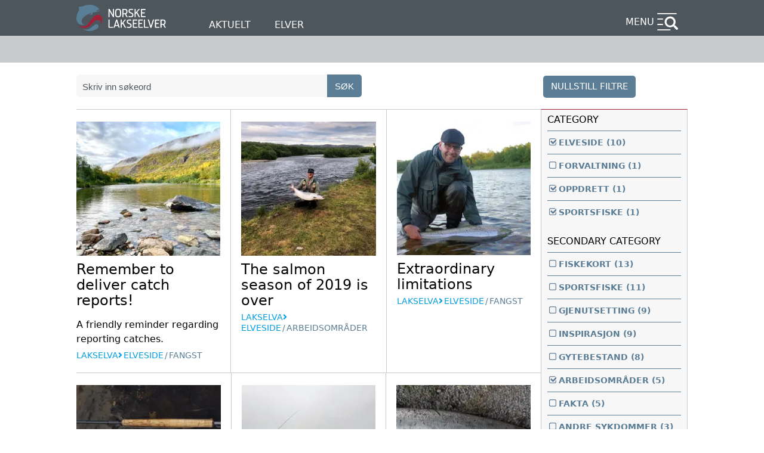

--- FILE ---
content_type: text/html; charset=UTF-8
request_url: https://lakseelver.no/en/search?f%5B0%5D=main_category%3Aelveside&f%5B1%5D=main_category%3Aoppdrett&f%5B2%5D=main_category%3Asportsfiske&f%5B3%5D=secondary_category_name%3Aarbeidsomr%C3%A5der&f%5B4%5D=secondary_category_name%3Afangst&f%5B5%5D=secondary_category_name%3Apolitikk&f%5B6%5D=secondary_category_name%3Avarsel&f%5B7%5D=secondary_category_name%3Avillaksens%20dag
body_size: 10274
content:
<!DOCTYPE html>
<html lang="en" dir="ltr" prefix="og: https://ogp.me/ns#">
  <head>
    <meta charset="utf-8" />
<script>var _paq = _paq || [];(function(){var u=(("https:" == document.location.protocol) ? "https://matomo.ramsalt.com/" : "http://matomo.ramsalt.com/");_paq.push(["setSiteId", "39"]);_paq.push(["setTrackerUrl", u+"matomo.php"]);_paq.push(["setDoNotTrack", 1]);if (!window.matomo_search_results_active) {_paq.push(["trackPageView"]);}_paq.push(["setIgnoreClasses", ["no-tracking","colorbox"]]);_paq.push(["enableLinkTracking"]);var d=document,g=d.createElement("script"),s=d.getElementsByTagName("script")[0];g.type="text/javascript";g.defer=true;g.async=true;g.src=u+"matomo.js";s.parentNode.insertBefore(g,s);})();</script>
<link rel="canonical" href="https://lakseelver.no/en/search" />
<meta name="Generator" content="Drupal 10 (https://www.drupal.org)" />
<meta name="MobileOptimized" content="width" />
<meta name="HandheldFriendly" content="true" />
<meta name="viewport" content="width=device-width, initial-scale=1.0" />
<link type="text/plain" rel="author" href="/humans.txt" />
<link rel="icon" href="/themes/custom/nol/favicon.ico" type="image/vnd.microsoft.icon" />

    <title>News | Norske Lakseelver</title>
    <link rel="stylesheet" media="all" href="/sites/default/files/css/css_4UCySp5D0lWxjjep_4TeXfsyUF_mpfwdPNaoUYTkmpo.css?delta=0&amp;language=en&amp;theme=nol&amp;include=eJxti1kOwjAMRC8UJWdy6BAZeZFit4XbUyr4Kj8zT7OYS6OZfBMUO3iId5ITfQ4yDkp2K_GKhLZOgbIx9minVvVlPa47-t2ntq9XetDzEkKgsKwLkliipo_x5_ubKSJoXPuPvAFrZkbh" />
<link rel="stylesheet" media="all" href="/sites/default/files/css/css_mKnEi_67gJQQUegKLkdIn1pddGgp8_rFWfgKvmDtGWQ.css?delta=1&amp;language=en&amp;theme=nol&amp;include=eJxti1kOwjAMRC8UJWdy6BAZeZFit4XbUyr4Kj8zT7OYS6OZfBMUO3iId5ITfQ4yDkp2K_GKhLZOgbIx9minVvVlPa47-t2ntq9XetDzEkKgsKwLkliipo_x5_ubKSJoXPuPvAFrZkbh" />

    
  </head>
  <body class="route--viewarticles-searchsearch-page">
        <a href="#main-content" class="visually-hidden focusable">
      Skip to main content
    </a>
    
      <div class="dialog-off-canvas-main-canvas" data-off-canvas-main-canvas>
    <div class="layout-container">

      <header id="top-header" role="banner">
                
<section class="row top">
  <div class="layout-content">
          <a id="site-logo" href="https://lakseelver.no/en"><img src="/themes/custom/nol/logo.svg" alt="Norske Lakseelver logo"></a>

      <nav role="navigation" aria-label="Primary" id="primary-menu" class="header-menu -primary">
        
              <ul>
    
          <li>
        
                  <a href="/en/search" data-drupal-link-system-path="search">Aktuelt</a>
              </li>
          <li>
        
                  <a href="/en/map" data-drupal-link-system-path="map">Elver</a>
              </li>
    
    </ul>
  


      </nav>

      <nav role="navigation" aria-label="Secondary" id="secondary-menu" class="header-menu -secondary">
        <details aria-haspopup="menu">
          <summary>Menu</summary>
          <div class="dropdown-items" role="menu">
            <div class="dropdown-inner">
              <i class="close_btn"></i>
              <div class="dropdown-inner-wrapper">

                                <form class="nol-search-form" action="/en/search">
  <input type="text" name="query" placeholder="Search here">
  <input type="submit" value="Search"/>
</form>
                

                <div class="header-menu-mobile">
                  
              <ul>
    
          <li>
        
                  <a href="/en/search" data-drupal-link-system-path="search">Aktuelt</a>
              </li>
          <li>
        
                  <a href="/en/map" data-drupal-link-system-path="map">Elver</a>
              </li>
    
    </ul>
  


                </div>
              </div>
            </div>
          </div>
        </details>
      </nav>
      </div>
</section>
<section class="row bottom">
  <div class="layout-content">
                  <span id="site-slogan"></span>
            </div>
</section>
          
    </header>
  
  <div class="layout-content highlighted">
          
              <section role="alert" >
            <div class="region-highlighted">
    <div data-drupal-messages-fallback class="hidden"></div>

  </div>

        </section>
            </div>

  <main role="main">
  <a id="main-content" tabindex="-1"></a>  <div class="layout-content search-page flex content has-sidebar">
    <a href="/search" class="reset-btn"> nullstill filtre </a>
    <section class="main">  <div class="region-content">
    <div id="block-nol-content">
  
    
      <div class="views-element-container"><div class="nol-views-grid -x3 -borders articles-search display--search-page js-view-dom-id-5c34e4ca4a9d779c750df7aacbc8853855e98f83c39ab8a70b5383da10ed0ff3">
  
  
  

  
  <form class="views-exposed-form" data-drupal-selector="views-exposed-form-articles-search-search-page" action="/en/search" method="get" id="views-exposed-form-articles-search-search-page" accept-charset="UTF-8">
  <div class="js-form-item form-item js-form-type-textfield form-item-query js-form-item-query">
      <label for="edit-query">Search</label>
        <input placeholder="Skriv inn søkeord" data-drupal-selector="edit-query" type="text" id="edit-query" name="query" value="" size="30" maxlength="128" class="form-text" />

        </div>
<div data-drupal-selector="edit-actions" class="form-actions js-form-wrapper form-wrapper" id="edit-actions"><input data-drupal-selector="edit-submit-articles-search" type="submit" id="edit-submit-articles-search" value="SØK" class="button js-form-submit form-submit" />
</div>


</form>

  

        <section class="views-rows">
          <div class="views-row"><article class="node node--type-article node--view-mode-article-narrow-river-teaser">

    
  

  
    <div class="node-content">
    <div class="main">
                <div class="field field--title -no-label -single"><div class="item"><h2><a href="/en/news/2020/09/remember-deliver-catch-reports" hreflang="en">Remember to deliver catch reports!</a></h2></div></div><div class="field field--field-intro-text -no-label -single"><div class="item"><p>A friendly reminder regarding reporting catches.</p></div></div>
            <div class="categories-wrapper"><span class="item"> Lakselva</span><span class="icon"></span><span class="item">Elveside</span><span class="separator">/</span><a href="https://lakseelver.no/en/search/246?f%5B0%5D=secondary_category_name%3Afangst"><span class="item-second">Fangst</span></a></div>    </div>
    <aside>
      <a href="/en/news/2020/09/remember-deliver-catch-reports"><div class="field field--field-main-media -no-label -multiple"><div class="items"><div class="item"><article><div class="field field--field-media-image -no-label -single"><div class="item"><img loading="lazy" src="/sites/default/files/styles/narrow/public/2020-09/telegrafstryket%20september.jpg.webp?h=71976bb4&amp;itok=2QWBCIwy" width="230" height="230" alt="Telegrafstryket" /></div></div></article></div></div></div></a>
    </aside>
  </div>


</article>
</div>
    <div class="views-row"><article class="node node--type-article node--view-mode-article-narrow-river-teaser">

    
  

  
    <div class="node-content">
    <div class="main">
                <div class="field field--title -no-label -single"><div class="item"><h2><a href="/en/news-2019/salmon-season-2019-over" hreflang="en">The salmon season of 2019 is over</a></h2></div></div>
            <div class="categories-wrapper"><span class="item"> Lakselva</span><span class="icon"></span><span class="item">Elveside</span><span class="separator">/</span><a href="https://lakseelver.no/en/search/246?f%5B0%5D=secondary_category_name%3Aarbeidsomr%C3%A5der"><span class="item-second">Arbeidsområder</span></a></div>    </div>
    <aside>
      <a href="/en/news-2019/salmon-season-2019-over"><div class="field field--field-main-media -no-label -multiple"><div class="items"><div class="item"><article><div class="field field--field-media-image -no-label -single"><div class="item"><img loading="lazy" src="/sites/default/files/styles/narrow/public/_migrated/img_1390.jpg.webp?itok=xWGjSDJ7" width="230" height="230" /></div></div></article></div></div></div></a>
    </aside>
  </div>


</article>
</div>
    <div class="views-row"><article class="node node--type-article node--view-mode-article-narrow-river-teaser">

    
  

  
    <div class="node-content">
    <div class="main">
                <div class="field field--title -no-label -single"><div class="item"><h2><a href="/en/news-2019/extraordinary-limitations" hreflang="en">Extraordinary limitations</a></h2></div></div>
            <div class="categories-wrapper"><span class="item"> Lakselva</span><span class="icon"></span><span class="item">Elveside</span><span class="separator">/</span><a href="https://lakseelver.no/en/search/246?f%5B0%5D=secondary_category_name%3Afangst"><span class="item-second">Fangst</span></a></div>    </div>
    <aside>
      <a href="/en/news-2019/extraordinary-limitations"><div class="field field--field-main-media -no-label -multiple"><div class="items"><div class="item"><article><div class="field field--field-media-image -no-label -single"><div class="item"><img loading="lazy" src="/sites/default/files/styles/narrow/public/_migrated/mauri_honkanen_holaks_96_cm_13.8_sone_2.jpg.webp?itok=cDeLgvoA" width="230" height="230" title="Foto: Mauri Honkanen" /></div></div></article></div></div></div></a>
    </aside>
  </div>


</article>
</div>
    <div class="views-row"><article class="node node--type-article node--view-mode-article-narrow-river-teaser">

    
  

  
    <div class="node-content">
    <div class="main">
                <div class="field field--title -no-label -single"><div class="item"><h2><a href="/en/news-2019/mid-season-evaluation" hreflang="en">Mid-season evaluation</a></h2></div></div>
            <div class="categories-wrapper"><span class="item"> Lakselva</span><span class="icon"></span><span class="item">Elveside</span><span class="separator">/</span><a href="https://lakseelver.no/en/search/246?f%5B0%5D=secondary_category_name%3Aarbeidsomr%C3%A5der"><span class="item-second">Arbeidsområder</span></a></div>    </div>
    <aside>
      <a href="/en/news-2019/mid-season-evaluation"><div class="field field--field-main-media -no-label -multiple"><div class="items"><div class="item"><article><div class="field field--field-media-image -no-label -single"><div class="item"><img loading="lazy" src="/sites/default/files/styles/narrow/public/_migrated/normann_kotzurek_8_kg_holaks_29._juli.jpg.webp?itok=Fs7BeL65" width="230" height="230" /></div></div></article></div></div></div></a>
    </aside>
  </div>


</article>
</div>
    <div class="views-row"><article class="node node--type-article node--view-mode-article-narrow-river-teaser">

    
  

  
    <div class="node-content">
    <div class="main">
                <div class="field field--title -no-label -single"><div class="item"><h2><a href="/en/news-2019/ladies-nights" hreflang="en">Ladies nights</a></h2></div></div><div class="field field--field-intro-text -no-label -single"><div class="item"><p>Quite possibly, the ladies in our valley are tougher than the rest...</p></div></div>
            <div class="categories-wrapper"><span class="item"> Lakselva</span><span class="icon"></span><span class="item">Elveside</span><span class="separator">/</span><a href="https://lakseelver.no/en/search/246?f%5B0%5D=secondary_category_name%3Ainspirasjon"><span class="item-second">Inspirasjon</span></a></div>    </div>
    <aside>
      <a href="/en/news-2019/ladies-nights"><div class="field field--field-main-media -no-label -multiple"><div class="items"><div class="item"><article><div class="field field--field-media-image -no-label -single"><div class="item"><img loading="lazy" src="/sites/default/files/styles/narrow/public/_migrated/20190703_193628.jpg.webp?itok=hyNY3vDe" width="230" height="230" /></div></div></article></div></div></div></a>
    </aside>
  </div>


</article>
</div>
    <div class="views-row"><article class="node node--type-article node--view-mode-article-narrow-river-teaser">

    
  

  
    <div class="node-content">
    <div class="main">
                <div class="field field--title -no-label -single"><div class="item"><h2><a href="/en/news-2019/norwegian-food-safety-authority-imposing-rules-disinfect-all-fishing-equipment" hreflang="en">Norwegian Food Safety Authority imposing rules to disinfect all fishing equipment</a></h2></div></div><div class="field field--field-intro-text -no-label -single"><div class="item"><p>A new disease affection wild salmon in certain rivers further south has now been detected. The rules for disinfecting the equipment will therefore be tightened.</p></div></div>
            <div class="categories-wrapper"><span class="item"> Lakselva</span><span class="icon"></span><span class="item">Elveside</span><span class="separator">/</span><a href="https://lakseelver.no/en/search/246?f%5B0%5D=secondary_category_name%3Aandre%20sykdommer"><span class="item-second">Andre sykdommer</span></a></div>    </div>
    <aside>
      <a href="/en/news-2019/norwegian-food-safety-authority-imposing-rules-disinfect-all-fishing-equipment"><div class="field field--field-main-media -no-label -multiple"><div class="items"><div class="item"><article><div class="field field--field-media-image -no-label -single"><div class="item"><img loading="lazy" src="/sites/default/files/styles/narrow/public/_migrated/syk_hel_fisk_foto_bjarne_granli_01.jpg.webp?itok=LeZo6vLC" width="230" height="230" /></div></div></article></div></div></div></a>
    </aside>
  </div>


</article>
</div>
    <div class="views-row"><article class="node node--type-article node--view-mode-article-narrow-river-teaser">

    
  

  
    <div class="node-content">
    <div class="main">
                <div class="field field--title -no-label -single"><div class="item"><h2><a href="/en/news-2019/pink-salmon-year-2019" hreflang="en">The pink salmon year 2019?</a></h2></div></div>
            <div class="categories-wrapper"><span class="item"> Lakselva</span><span class="icon"></span><span class="item">Elveside</span><span class="separator">/</span><a href="https://lakseelver.no/en/search/246?f%5B0%5D=secondary_category_name%3Aandre%20sykdommer"><span class="item-second">Andre sykdommer</span></a></div>    </div>
    <aside>
      <a href="/en/news-2019/pink-salmon-year-2019"><div class="field field--field-main-media -no-label -multiple"><div class="items"><div class="item"><article><div class="field field--field-media-image -no-label -single"><div class="item"><img loading="lazy" src="/sites/default/files/styles/narrow/public/_migrated/20140807_171631.jpg.webp?itok=ZIUrzBLf" width="230" height="230" /></div></div></article></div></div></div></a>
    </aside>
  </div>


</article>
</div>
    <div class="views-row"><article class="node node--type-article node--view-mode-article-narrow-river-teaser">

    
  

  
    <div class="node-content">
    <div class="main">
                <div class="field field--title -no-label -single"><div class="item"><h2><a href="/en/news-2019/and-winner" hreflang="en">And the winner is...</a></h2></div></div>
            <div class="categories-wrapper"><span class="item"> Lakselva</span><span class="icon"></span><span class="item">Elveside</span><span class="separator">/</span><a href="https://lakseelver.no/en/search/246?f%5B0%5D=secondary_category_name%3Aarbeidsomr%C3%A5der"><span class="item-second">Arbeidsområder</span></a></div>    </div>
    <aside>
      <a href="/en/news-2019/and-winner"><div class="field field--field-main-media -no-label -multiple"><div class="items"><div class="item"><article><div class="field field--field-media-image -no-label -single"><div class="item"><img loading="lazy" src="/sites/default/files/styles/narrow/public/_migrated/nils-arild_lundberg_116_cm_15._juli_0.jpeg.webp?itok=4gaPrN-u" width="230" height="230" alt="Nils-Arild Lundberg vant sesongkort for 2019 med dette flotte bidraget!" /></div></div></article></div></div></div></a>
    </aside>
  </div>


</article>
</div>
    <div class="views-row"><article class="node node--type-article node--view-mode-article-narrow-river-teaser">

    
  

  
    <div class="node-content">
    <div class="main">
                <div class="field field--title -no-label -single"><div class="item"><h2><a href="/en/news-2018/merry-christmas-and-happy-new-year" hreflang="en">Merry Christmas and a Happy New Year!</a></h2></div></div>
            <div class="categories-wrapper"><span class="item"> Lakselva</span><span class="icon"></span><span class="item">Elveside</span><span class="separator">/</span><a href="https://lakseelver.no/en/search/246?f%5B0%5D=secondary_category_name%3Agjenutsetting"><span class="item-second">Gjenutsetting</span></a></div>    </div>
    <aside>
      <a href="/en/news-2018/merry-christmas-and-happy-new-year"><div class="field field--field-main-media -no-label -multiple"><div class="items"><div class="item"><article><div class="field field--field-media-image -no-label -single"><div class="item"><img loading="lazy" src="/sites/default/files/styles/narrow/public/_migrated/nils-arild_lundberg_116_cm_15._juli.jpeg.webp?itok=ZFdn18w3" width="230" height="230" /></div></div></article></div></div></div></a>
    </aside>
  </div>


</article>
</div>

      </section>
          <nav class="pager" role="navigation" aria-labelledby="pagination-heading">
    <h4 id="pagination-heading" class="visually-hidden">Pagination</h4>
    <ul class="pager__items js-pager__items">
                                                        <li class="pager__item is-active">
                                          <a href="?f%5B0%5D=main_category%3Aelveside&amp;f%5B1%5D=main_category%3Aoppdrett&amp;f%5B2%5D=main_category%3Asportsfiske&amp;f%5B3%5D=secondary_category_name%3Aarbeidsomr%C3%A5der&amp;f%5B4%5D=secondary_category_name%3Afangst&amp;f%5B5%5D=secondary_category_name%3Apolitikk&amp;f%5B6%5D=secondary_category_name%3Avarsel&amp;f%5B7%5D=secondary_category_name%3Avillaksens%20dag&amp;page=0" title="Current page" aria-current="page">
            <span class="visually-hidden">
              Current page
            </span>1</a>
        </li>
              <li class="pager__item">
                                          <a href="?f%5B0%5D=main_category%3Aelveside&amp;f%5B1%5D=main_category%3Aoppdrett&amp;f%5B2%5D=main_category%3Asportsfiske&amp;f%5B3%5D=secondary_category_name%3Aarbeidsomr%C3%A5der&amp;f%5B4%5D=secondary_category_name%3Afangst&amp;f%5B5%5D=secondary_category_name%3Apolitikk&amp;f%5B6%5D=secondary_category_name%3Avarsel&amp;f%5B7%5D=secondary_category_name%3Avillaksens%20dag&amp;page=1" title="Go to page 2">
            <span class="visually-hidden">
              Page
            </span>2</a>
        </li>
                                      <li class="pager__item pager__item--next">
          <a href="?f%5B0%5D=main_category%3Aelveside&amp;f%5B1%5D=main_category%3Aoppdrett&amp;f%5B2%5D=main_category%3Asportsfiske&amp;f%5B3%5D=secondary_category_name%3Aarbeidsomr%C3%A5der&amp;f%5B4%5D=secondary_category_name%3Afangst&amp;f%5B5%5D=secondary_category_name%3Apolitikk&amp;f%5B6%5D=secondary_category_name%3Avarsel&amp;f%5B7%5D=secondary_category_name%3Avillaksens%20dag&amp;page=1" title="Go to next page" rel="next">
            <span class="visually-hidden">Next page</span>
            <span aria-hidden="true">neste &gt;</span>
          </a>
        </li>
                          <li class="pager__item pager__item--last">
          <a href="?f%5B0%5D=main_category%3Aelveside&amp;f%5B1%5D=main_category%3Aoppdrett&amp;f%5B2%5D=main_category%3Asportsfiske&amp;f%5B3%5D=secondary_category_name%3Aarbeidsomr%C3%A5der&amp;f%5B4%5D=secondary_category_name%3Afangst&amp;f%5B5%5D=secondary_category_name%3Apolitikk&amp;f%5B6%5D=secondary_category_name%3Avarsel&amp;f%5B7%5D=secondary_category_name%3Avillaksens%20dag&amp;page=1" title="Go to last page">
            <span class="visually-hidden">Last page</span>
            <span aria-hidden="true">siste »</span>
          </a>
        </li>
          </ul>
  </nav>


  
  

  
  
</div>
</div>

  </div>

  </div>
</section>
    <aside>  <div class="region-search_sidebar">
    <div class="facet-active block-facet--checkbox settings-tray-editable" id="block-facet-main-category" data-drupal-settingstray="editable">
  
      <h2>Category</h2>
    
      <div class="facets-widget-checkbox">
      <ul data-drupal-facet-id="main_category_name" data-drupal-facet-alias="main_category" class="facet-active js-facets-checkbox-links item-list__checkbox"><li class="facet-item"><a href="/en/search?f%5B0%5D=main_category%3Aoppdrett&amp;f%5B1%5D=main_category%3Asportsfiske&amp;f%5B2%5D=secondary_category_name%3Aarbeidsomr%C3%A5der&amp;f%5B3%5D=secondary_category_name%3Afangst&amp;f%5B4%5D=secondary_category_name%3Apolitikk&amp;f%5B5%5D=secondary_category_name%3Avarsel&amp;f%5B6%5D=secondary_category_name%3Avillaksens%20dag" rel="nofollow" class="is-active" data-drupal-facet-item-id="main-category-elveside" data-drupal-facet-item-value="elveside" data-drupal-facet-item-count="10">  <span class="facet-item__status js-facet-deactivate">(-)</span>
<span class="facet-item__value">elveside</span>
  <span class="facet-item__count">(10)</span>
</a></li><li class="facet-item"><a href="/en/search?f%5B0%5D=main_category%3Aelveside&amp;f%5B1%5D=main_category%3Aforvaltning&amp;f%5B2%5D=main_category%3Aoppdrett&amp;f%5B3%5D=main_category%3Asportsfiske&amp;f%5B4%5D=secondary_category_name%3Aarbeidsomr%C3%A5der&amp;f%5B5%5D=secondary_category_name%3Afangst&amp;f%5B6%5D=secondary_category_name%3Apolitikk&amp;f%5B7%5D=secondary_category_name%3Avarsel&amp;f%5B8%5D=secondary_category_name%3Avillaksens%20dag" rel="nofollow" data-drupal-facet-item-id="main-category-forvaltning" data-drupal-facet-item-value="forvaltning" data-drupal-facet-item-count="1"><span class="facet-item__value">forvaltning</span>
  <span class="facet-item__count">(1)</span>
</a></li><li class="facet-item"><a href="/en/search?f%5B0%5D=main_category%3Aelveside&amp;f%5B1%5D=main_category%3Asportsfiske&amp;f%5B2%5D=secondary_category_name%3Aarbeidsomr%C3%A5der&amp;f%5B3%5D=secondary_category_name%3Afangst&amp;f%5B4%5D=secondary_category_name%3Apolitikk&amp;f%5B5%5D=secondary_category_name%3Avarsel&amp;f%5B6%5D=secondary_category_name%3Avillaksens%20dag" rel="nofollow" class="is-active" data-drupal-facet-item-id="main-category-oppdrett" data-drupal-facet-item-value="oppdrett" data-drupal-facet-item-count="1">  <span class="facet-item__status js-facet-deactivate">(-)</span>
<span class="facet-item__value">oppdrett</span>
  <span class="facet-item__count">(1)</span>
</a></li><li class="facet-item"><a href="/en/search?f%5B0%5D=main_category%3Aelveside&amp;f%5B1%5D=main_category%3Aoppdrett&amp;f%5B2%5D=secondary_category_name%3Aarbeidsomr%C3%A5der&amp;f%5B3%5D=secondary_category_name%3Afangst&amp;f%5B4%5D=secondary_category_name%3Apolitikk&amp;f%5B5%5D=secondary_category_name%3Avarsel&amp;f%5B6%5D=secondary_category_name%3Avillaksens%20dag" rel="nofollow" class="is-active" data-drupal-facet-item-id="main-category-sportsfiske" data-drupal-facet-item-value="sportsfiske" data-drupal-facet-item-count="1">  <span class="facet-item__status js-facet-deactivate">(-)</span>
<span class="facet-item__value">sportsfiske</span>
  <span class="facet-item__count">(1)</span>
</a></li></ul>
</div>

  </div>
<div class="facet-active block-facet--checkbox settings-tray-editable" id="block-facet-secondary-category" data-drupal-settingstray="editable">
  
      <h2>Secondary Category</h2>
    
      <div class="facets-widget-checkbox">
      <ul data-drupal-facet-id="secondary_category_name" data-drupal-facet-alias="secondary_category_name" class="facet-active js-facets-checkbox-links item-list__checkbox"><li class="facet-item"><a href="/en/search?f%5B0%5D=main_category%3Aelveside&amp;f%5B1%5D=main_category%3Aoppdrett&amp;f%5B2%5D=main_category%3Asportsfiske&amp;f%5B3%5D=secondary_category_name%3Aarbeidsomr%C3%A5der&amp;f%5B4%5D=secondary_category_name%3Afangst&amp;f%5B5%5D=secondary_category_name%3Afiskekort&amp;f%5B6%5D=secondary_category_name%3Apolitikk&amp;f%5B7%5D=secondary_category_name%3Avarsel&amp;f%5B8%5D=secondary_category_name%3Avillaksens%20dag" rel="nofollow" data-drupal-facet-item-id="secondary-category-name-fiskekort" data-drupal-facet-item-value="fiskekort" data-drupal-facet-item-count="13"><span class="facet-item__value">fiskekort</span>
  <span class="facet-item__count">(13)</span>
</a></li><li class="facet-item"><a href="/en/search?f%5B0%5D=main_category%3Aelveside&amp;f%5B1%5D=main_category%3Aoppdrett&amp;f%5B2%5D=main_category%3Asportsfiske&amp;f%5B3%5D=secondary_category_name%3Aarbeidsomr%C3%A5der&amp;f%5B4%5D=secondary_category_name%3Afangst&amp;f%5B5%5D=secondary_category_name%3Apolitikk&amp;f%5B6%5D=secondary_category_name%3Asportsfiske&amp;f%5B7%5D=secondary_category_name%3Avarsel&amp;f%5B8%5D=secondary_category_name%3Avillaksens%20dag" rel="nofollow" data-drupal-facet-item-id="secondary-category-name-sportsfiske" data-drupal-facet-item-value="sportsfiske" data-drupal-facet-item-count="11"><span class="facet-item__value">sportsfiske</span>
  <span class="facet-item__count">(11)</span>
</a></li><li class="facet-item"><a href="/en/search?f%5B0%5D=main_category%3Aelveside&amp;f%5B1%5D=main_category%3Aoppdrett&amp;f%5B2%5D=main_category%3Asportsfiske&amp;f%5B3%5D=secondary_category_name%3Aarbeidsomr%C3%A5der&amp;f%5B4%5D=secondary_category_name%3Afangst&amp;f%5B5%5D=secondary_category_name%3Agjenutsetting&amp;f%5B6%5D=secondary_category_name%3Apolitikk&amp;f%5B7%5D=secondary_category_name%3Avarsel&amp;f%5B8%5D=secondary_category_name%3Avillaksens%20dag" rel="nofollow" data-drupal-facet-item-id="secondary-category-name-gjenutsetting" data-drupal-facet-item-value="gjenutsetting" data-drupal-facet-item-count="9"><span class="facet-item__value">gjenutsetting</span>
  <span class="facet-item__count">(9)</span>
</a></li><li class="facet-item"><a href="/en/search?f%5B0%5D=main_category%3Aelveside&amp;f%5B1%5D=main_category%3Aoppdrett&amp;f%5B2%5D=main_category%3Asportsfiske&amp;f%5B3%5D=secondary_category_name%3Aarbeidsomr%C3%A5der&amp;f%5B4%5D=secondary_category_name%3Afangst&amp;f%5B5%5D=secondary_category_name%3Ainspirasjon&amp;f%5B6%5D=secondary_category_name%3Apolitikk&amp;f%5B7%5D=secondary_category_name%3Avarsel&amp;f%5B8%5D=secondary_category_name%3Avillaksens%20dag" rel="nofollow" data-drupal-facet-item-id="secondary-category-name-inspirasjon" data-drupal-facet-item-value="inspirasjon" data-drupal-facet-item-count="9"><span class="facet-item__value">inspirasjon</span>
  <span class="facet-item__count">(9)</span>
</a></li><li class="facet-item"><a href="/en/search?f%5B0%5D=main_category%3Aelveside&amp;f%5B1%5D=main_category%3Aoppdrett&amp;f%5B2%5D=main_category%3Asportsfiske&amp;f%5B3%5D=secondary_category_name%3Aarbeidsomr%C3%A5der&amp;f%5B4%5D=secondary_category_name%3Afangst&amp;f%5B5%5D=secondary_category_name%3Agytebestand&amp;f%5B6%5D=secondary_category_name%3Apolitikk&amp;f%5B7%5D=secondary_category_name%3Avarsel&amp;f%5B8%5D=secondary_category_name%3Avillaksens%20dag" rel="nofollow" data-drupal-facet-item-id="secondary-category-name-gytebestand" data-drupal-facet-item-value="gytebestand" data-drupal-facet-item-count="8"><span class="facet-item__value">gytebestand</span>
  <span class="facet-item__count">(8)</span>
</a></li><li class="facet-item"><a href="/en/search?f%5B0%5D=main_category%3Aelveside&amp;f%5B1%5D=main_category%3Aoppdrett&amp;f%5B2%5D=main_category%3Asportsfiske&amp;f%5B3%5D=secondary_category_name%3Afangst&amp;f%5B4%5D=secondary_category_name%3Apolitikk&amp;f%5B5%5D=secondary_category_name%3Avarsel&amp;f%5B6%5D=secondary_category_name%3Avillaksens%20dag" rel="nofollow" class="is-active" data-drupal-facet-item-id="secondary-category-name-arbeidsområder" data-drupal-facet-item-value="arbeidsområder" data-drupal-facet-item-count="5">  <span class="facet-item__status js-facet-deactivate">(-)</span>
<span class="facet-item__value">arbeidsområder</span>
  <span class="facet-item__count">(5)</span>
</a></li><li class="facet-item"><a href="/en/search?f%5B0%5D=main_category%3Aelveside&amp;f%5B1%5D=main_category%3Aoppdrett&amp;f%5B2%5D=main_category%3Asportsfiske&amp;f%5B3%5D=secondary_category_name%3Aarbeidsomr%C3%A5der&amp;f%5B4%5D=secondary_category_name%3Afakta&amp;f%5B5%5D=secondary_category_name%3Afangst&amp;f%5B6%5D=secondary_category_name%3Apolitikk&amp;f%5B7%5D=secondary_category_name%3Avarsel&amp;f%5B8%5D=secondary_category_name%3Avillaksens%20dag" rel="nofollow" data-drupal-facet-item-id="secondary-category-name-fakta" data-drupal-facet-item-value="fakta" data-drupal-facet-item-count="5"><span class="facet-item__value">fakta</span>
  <span class="facet-item__count">(5)</span>
</a></li><li class="facet-item"><a href="/en/search?f%5B0%5D=main_category%3Aelveside&amp;f%5B1%5D=main_category%3Aoppdrett&amp;f%5B2%5D=main_category%3Asportsfiske&amp;f%5B3%5D=secondary_category_name%3Aandre%20sykdommer&amp;f%5B4%5D=secondary_category_name%3Aarbeidsomr%C3%A5der&amp;f%5B5%5D=secondary_category_name%3Afangst&amp;f%5B6%5D=secondary_category_name%3Apolitikk&amp;f%5B7%5D=secondary_category_name%3Avarsel&amp;f%5B8%5D=secondary_category_name%3Avillaksens%20dag" rel="nofollow" data-drupal-facet-item-id="secondary-category-name-andre-sykdommer" data-drupal-facet-item-value="andre sykdommer" data-drupal-facet-item-count="3"><span class="facet-item__value">andre sykdommer</span>
  <span class="facet-item__count">(3)</span>
</a></li><li class="facet-item"><a href="/en/search?f%5B0%5D=main_category%3Aelveside&amp;f%5B1%5D=main_category%3Aoppdrett&amp;f%5B2%5D=main_category%3Asportsfiske&amp;f%5B3%5D=secondary_category_name%3Aarbeidsomr%C3%A5der&amp;f%5B4%5D=secondary_category_name%3Afangst&amp;f%5B5%5D=secondary_category_name%3Afiskeregler&amp;f%5B6%5D=secondary_category_name%3Apolitikk&amp;f%5B7%5D=secondary_category_name%3Avarsel&amp;f%5B8%5D=secondary_category_name%3Avillaksens%20dag" rel="nofollow" data-drupal-facet-item-id="secondary-category-name-fiskeregler" data-drupal-facet-item-value="fiskeregler" data-drupal-facet-item-count="3"><span class="facet-item__value">fiskeregler</span>
  <span class="facet-item__count">(3)</span>
</a></li><li class="facet-item"><a href="/en/search?f%5B0%5D=main_category%3Aelveside&amp;f%5B1%5D=main_category%3Aoppdrett&amp;f%5B2%5D=main_category%3Asportsfiske&amp;f%5B3%5D=secondary_category_name%3Aarbeidsomr%C3%A5der&amp;f%5B4%5D=secondary_category_name%3Apolitikk&amp;f%5B5%5D=secondary_category_name%3Avarsel&amp;f%5B6%5D=secondary_category_name%3Avillaksens%20dag" rel="nofollow" class="is-active" data-drupal-facet-item-id="secondary-category-name-fangst" data-drupal-facet-item-value="fangst" data-drupal-facet-item-count="2">  <span class="facet-item__status js-facet-deactivate">(-)</span>
<span class="facet-item__value">fangst</span>
  <span class="facet-item__count">(2)</span>
</a></li><li class="facet-item"><a href="/en/search?f%5B0%5D=main_category%3Aelveside&amp;f%5B1%5D=main_category%3Aoppdrett&amp;f%5B2%5D=main_category%3Asportsfiske&amp;f%5B3%5D=secondary_category_name%3Aarbeidsomr%C3%A5der&amp;f%5B4%5D=secondary_category_name%3Afangst&amp;f%5B5%5D=secondary_category_name%3Alaksevassdrag&amp;f%5B6%5D=secondary_category_name%3Apolitikk&amp;f%5B7%5D=secondary_category_name%3Avarsel&amp;f%5B8%5D=secondary_category_name%3Avillaksens%20dag" rel="nofollow" data-drupal-facet-item-id="secondary-category-name-laksevassdrag" data-drupal-facet-item-value="laksevassdrag" data-drupal-facet-item-count="2"><span class="facet-item__value">laksevassdrag</span>
  <span class="facet-item__count">(2)</span>
</a></li><li class="facet-item"><a href="/en/search?f%5B0%5D=main_category%3Aelveside&amp;f%5B1%5D=main_category%3Aoppdrett&amp;f%5B2%5D=main_category%3Asportsfiske&amp;f%5B3%5D=secondary_category_name%3Aarbeidsomr%C3%A5der&amp;f%5B4%5D=secondary_category_name%3Afangst&amp;f%5B5%5D=secondary_category_name%3Amedlemsinfo&amp;f%5B6%5D=secondary_category_name%3Apolitikk&amp;f%5B7%5D=secondary_category_name%3Avarsel&amp;f%5B8%5D=secondary_category_name%3Avillaksens%20dag" rel="nofollow" data-drupal-facet-item-id="secondary-category-name-medlemsinfo" data-drupal-facet-item-value="medlemsinfo" data-drupal-facet-item-count="2"><span class="facet-item__value">medlemsinfo</span>
  <span class="facet-item__count">(2)</span>
</a></li><li class="facet-item"><a href="/en/search?f%5B0%5D=main_category%3Aelveside&amp;f%5B1%5D=main_category%3Aoppdrett&amp;f%5B2%5D=main_category%3Asportsfiske&amp;f%5B3%5D=secondary_category_name%3Aarbeidsomr%C3%A5der&amp;f%5B4%5D=secondary_category_name%3Afangst&amp;f%5B5%5D=secondary_category_name%3Ameninger&amp;f%5B6%5D=secondary_category_name%3Apolitikk&amp;f%5B7%5D=secondary_category_name%3Avarsel&amp;f%5B8%5D=secondary_category_name%3Avillaksens%20dag" rel="nofollow" data-drupal-facet-item-id="secondary-category-name-meninger" data-drupal-facet-item-value="meninger" data-drupal-facet-item-count="2"><span class="facet-item__value">meninger</span>
  <span class="facet-item__count">(2)</span>
</a></li><li class="facet-item"><a href="/en/search?f%5B0%5D=main_category%3Aelveside&amp;f%5B1%5D=main_category%3Aoppdrett&amp;f%5B2%5D=main_category%3Asportsfiske&amp;f%5B3%5D=secondary_category_name%3Aarbeidsomr%C3%A5der&amp;f%5B4%5D=secondary_category_name%3Afangst&amp;f%5B5%5D=secondary_category_name%3Amerking&amp;f%5B6%5D=secondary_category_name%3Apolitikk&amp;f%5B7%5D=secondary_category_name%3Avarsel&amp;f%5B8%5D=secondary_category_name%3Avillaksens%20dag" rel="nofollow" data-drupal-facet-item-id="secondary-category-name-merking" data-drupal-facet-item-value="merking" data-drupal-facet-item-count="2"><span class="facet-item__value">merking</span>
  <span class="facet-item__count">(2)</span>
</a></li><li class="facet-item"><a href="/en/search?f%5B0%5D=main_category%3Aelveside&amp;f%5B1%5D=main_category%3Aoppdrett&amp;f%5B2%5D=main_category%3Asportsfiske&amp;f%5B3%5D=secondary_category_name%3Aarbeidsomr%C3%A5der&amp;f%5B4%5D=secondary_category_name%3Afangst&amp;f%5B5%5D=secondary_category_name%3Avarsel&amp;f%5B6%5D=secondary_category_name%3Avillaksens%20dag" rel="nofollow" class="is-active" data-drupal-facet-item-id="secondary-category-name-politikk" data-drupal-facet-item-value="politikk" data-drupal-facet-item-count="2">  <span class="facet-item__status js-facet-deactivate">(-)</span>
<span class="facet-item__value">politikk</span>
  <span class="facet-item__count">(2)</span>
</a></li><li class="facet-item"><a href="/en/search?f%5B0%5D=main_category%3Aelveside&amp;f%5B1%5D=main_category%3Aoppdrett&amp;f%5B2%5D=main_category%3Asportsfiske&amp;f%5B3%5D=secondary_category_name%3Aarbeidsomr%C3%A5der&amp;f%5B4%5D=secondary_category_name%3Afangst&amp;f%5B5%5D=secondary_category_name%3Apolitikk&amp;f%5B6%5D=secondary_category_name%3Aprosjekt&amp;f%5B7%5D=secondary_category_name%3Avarsel&amp;f%5B8%5D=secondary_category_name%3Avillaksens%20dag" rel="nofollow" data-drupal-facet-item-id="secondary-category-name-prosjekt" data-drupal-facet-item-value="prosjekt" data-drupal-facet-item-count="2"><span class="facet-item__value">prosjekt</span>
  <span class="facet-item__count">(2)</span>
</a></li><li class="facet-item"><a href="/en/search?f%5B0%5D=main_category%3Aelveside&amp;f%5B1%5D=main_category%3Aoppdrett&amp;f%5B2%5D=main_category%3Asportsfiske&amp;f%5B3%5D=secondary_category_name%3Aarbeidsomr%C3%A5der&amp;f%5B4%5D=secondary_category_name%3Afangst&amp;f%5B5%5D=secondary_category_name%3Apolitikk&amp;f%5B6%5D=secondary_category_name%3Avillaksens%20dag" rel="nofollow" class="is-active" data-drupal-facet-item-id="secondary-category-name-varsel" data-drupal-facet-item-value="varsel" data-drupal-facet-item-count="2">  <span class="facet-item__status js-facet-deactivate">(-)</span>
<span class="facet-item__value">varsel</span>
  <span class="facet-item__count">(2)</span>
</a></li><li class="facet-item"><a href="/en/search?f%5B0%5D=main_category%3Aelveside&amp;f%5B1%5D=main_category%3Aoppdrett&amp;f%5B2%5D=main_category%3Asportsfiske&amp;f%5B3%5D=secondary_category_name%3Aarbeidsomr%C3%A5der&amp;f%5B4%5D=secondary_category_name%3Afangst&amp;f%5B5%5D=secondary_category_name%3Apolitikk&amp;f%5B6%5D=secondary_category_name%3Avarsel" rel="nofollow" class="is-active" data-drupal-facet-item-id="secondary-category-name-villaksens-dag" data-drupal-facet-item-value="villaksens dag" data-drupal-facet-item-count="2">  <span class="facet-item__status js-facet-deactivate">(-)</span>
<span class="facet-item__value">villaksens dag</span>
  <span class="facet-item__count">(2)</span>
</a></li><li class="facet-item"><a href="/en/search?f%5B0%5D=main_category%3Aelveside&amp;f%5B1%5D=main_category%3Aoppdrett&amp;f%5B2%5D=main_category%3Asportsfiske&amp;f%5B3%5D=secondary_category_name%3Aarbeidsomr%C3%A5der&amp;f%5B4%5D=secondary_category_name%3Aarbeidsplan&amp;f%5B5%5D=secondary_category_name%3Afangst&amp;f%5B6%5D=secondary_category_name%3Apolitikk&amp;f%5B7%5D=secondary_category_name%3Avarsel&amp;f%5B8%5D=secondary_category_name%3Avillaksens%20dag" rel="nofollow" data-drupal-facet-item-id="secondary-category-name-arbeidsplan" data-drupal-facet-item-value="arbeidsplan" data-drupal-facet-item-count="1"><span class="facet-item__value">arbeidsplan</span>
  <span class="facet-item__count">(1)</span>
</a></li><li class="facet-item"><a href="/en/search?f%5B0%5D=main_category%3Aelveside&amp;f%5B1%5D=main_category%3Aoppdrett&amp;f%5B2%5D=main_category%3Asportsfiske&amp;f%5B3%5D=secondary_category_name%3Aarbeidsomr%C3%A5der&amp;f%5B4%5D=secondary_category_name%3Abestandsunders%C3%B8kelser&amp;f%5B5%5D=secondary_category_name%3Afangst&amp;f%5B6%5D=secondary_category_name%3Apolitikk&amp;f%5B7%5D=secondary_category_name%3Avarsel&amp;f%5B8%5D=secondary_category_name%3Avillaksens%20dag" rel="nofollow" data-drupal-facet-item-id="secondary-category-name-bestandsundersøkelser" data-drupal-facet-item-value="bestandsundersøkelser" data-drupal-facet-item-count="1"><span class="facet-item__value">bestandsundersøkelser</span>
  <span class="facet-item__count">(1)</span>
</a></li><li class="facet-item"><a href="/en/search?f%5B0%5D=main_category%3Aelveside&amp;f%5B1%5D=main_category%3Aoppdrett&amp;f%5B2%5D=main_category%3Asportsfiske&amp;f%5B3%5D=secondary_category_name%3Aarbeidsomr%C3%A5der&amp;f%5B4%5D=secondary_category_name%3Abiologisk%20mangfold&amp;f%5B5%5D=secondary_category_name%3Afangst&amp;f%5B6%5D=secondary_category_name%3Apolitikk&amp;f%5B7%5D=secondary_category_name%3Avarsel&amp;f%5B8%5D=secondary_category_name%3Avillaksens%20dag" rel="nofollow" data-drupal-facet-item-id="secondary-category-name-biologisk-mangfold" data-drupal-facet-item-value="biologisk mangfold" data-drupal-facet-item-count="1"><span class="facet-item__value">biologisk mangfold</span>
  <span class="facet-item__count">(1)</span>
</a></li><li class="facet-item"><a href="/en/search?f%5B0%5D=main_category%3Aelveside&amp;f%5B1%5D=main_category%3Aoppdrett&amp;f%5B2%5D=main_category%3Asportsfiske&amp;f%5B3%5D=secondary_category_name%3Aarbeidsomr%C3%A5der&amp;f%5B4%5D=secondary_category_name%3Afangst&amp;f%5B5%5D=secondary_category_name%3Afisketider&amp;f%5B6%5D=secondary_category_name%3Apolitikk&amp;f%5B7%5D=secondary_category_name%3Avarsel&amp;f%5B8%5D=secondary_category_name%3Avillaksens%20dag" rel="nofollow" data-drupal-facet-item-id="secondary-category-name-fisketider" data-drupal-facet-item-value="fisketider" data-drupal-facet-item-count="1"><span class="facet-item__value">fisketider</span>
  <span class="facet-item__count">(1)</span>
</a></li><li class="facet-item"><a href="/en/search?f%5B0%5D=main_category%3Aelveside&amp;f%5B1%5D=main_category%3Aoppdrett&amp;f%5B2%5D=main_category%3Asportsfiske&amp;f%5B3%5D=secondary_category_name%3Aarbeidsomr%C3%A5der&amp;f%5B4%5D=secondary_category_name%3Afangst&amp;f%5B5%5D=secondary_category_name%3Apolitikk&amp;f%5B6%5D=secondary_category_name%3Ar%C3%B8mming&amp;f%5B7%5D=secondary_category_name%3Avarsel&amp;f%5B8%5D=secondary_category_name%3Avillaksens%20dag" rel="nofollow" data-drupal-facet-item-id="secondary-category-name-rømming" data-drupal-facet-item-value="rømming" data-drupal-facet-item-count="1"><span class="facet-item__value">rømming</span>
  <span class="facet-item__count">(1)</span>
</a></li><li class="facet-item"><a href="/en/search?f%5B0%5D=main_category%3Aelveside&amp;f%5B1%5D=main_category%3Aoppdrett&amp;f%5B2%5D=main_category%3Asportsfiske&amp;f%5B3%5D=secondary_category_name%3Aarbeidsomr%C3%A5der&amp;f%5B4%5D=secondary_category_name%3Afangst&amp;f%5B5%5D=secondary_category_name%3Apolitikk&amp;f%5B6%5D=secondary_category_name%3Aungdom&amp;f%5B7%5D=secondary_category_name%3Avarsel&amp;f%5B8%5D=secondary_category_name%3Avillaksens%20dag" rel="nofollow" data-drupal-facet-item-id="secondary-category-name-ungdom" data-drupal-facet-item-value="ungdom" data-drupal-facet-item-count="1"><span class="facet-item__value">ungdom</span>
  <span class="facet-item__count">(1)</span>
</a></li></ul>
</div>

  </div>
<div class="facet-inactive block-facet--checkbox settings-tray-editable" id="block-facet-river" data-drupal-settingstray="editable">
  
      <h2>River</h2>
    
      <div class="facets-widget-checkbox">
      <ul data-drupal-facet-id="group_title" data-drupal-facet-alias="group_title" class="facet-inactive js-facets-checkbox-links item-list__checkbox"><li class="facet-item"><a href="/en/search?f%5B0%5D=group_title%3Alakselva&amp;f%5B1%5D=main_category%3Aelveside&amp;f%5B2%5D=main_category%3Aoppdrett&amp;f%5B3%5D=main_category%3Asportsfiske&amp;f%5B4%5D=secondary_category_name%3Aarbeidsomr%C3%A5der&amp;f%5B5%5D=secondary_category_name%3Afangst&amp;f%5B6%5D=secondary_category_name%3Apolitikk&amp;f%5B7%5D=secondary_category_name%3Avarsel&amp;f%5B8%5D=secondary_category_name%3Avillaksens%20dag" rel="nofollow" data-drupal-facet-item-id="group-title-lakselva" data-drupal-facet-item-value="lakselva" data-drupal-facet-item-count="12"><span class="facet-item__value">lakselva</span>
  <span class="facet-item__count">(12)</span>
</a></li></ul>
</div>

  </div>

  </div>
</aside>
  </div></main>

      <footer id="site-footer" role="contentinfo">
      <div class="layout-content">
            <div class="region-footer">
    <div id="block-organisation-info" class="settings-tray-editable" data-drupal-settingstray="editable">
  
    
      <article lang="nb" class="node node--type-organisation node--view-mode-organisation-footer-teaser">
        <div class="field field--title -no-label -single"><div class="item"><h2><a href="/nb/norske-lakseelver" hreflang="nb">Norske Lakseelver</a></h2></div></div><div class="field field--field-logo -no-label -single"><div class="item"><a href="/nb/norske-lakseelver" hreflang="nb"><img loading="lazy" src="/sites/default/files/styles/thumbnail/public/2020-03/NL_landscape_main_neg_PMS%20%5BConverted%5D-01.png.webp?itok=VacX43As" width="100" height="38" alt="Norske Lakseelver " /></a></div></div><div class="field field--field-intro-text -no-label -single"><div class="item"><p>NL er en partipolitisk nøytral og landsomfattende forening for forvaltningslag eller tilsvarende sammenslutninger i vassdrag med anadrom laksefisk.</p></div></div><div class="field field--field-organisation-website -no-label -single"><div class="item"><a href="https://lakseelver.no" rel="nofollow">https://lakseelver.no</a></div></div><div class="field field--field-postal-address -no-label -single"><div class="item"><p class="address" translate="no"><span class="address-line1">Landbrukets hus - Hollendergt 5</span><br><span class="address-line2">Pb. 9354 Grønland</span><br><span class="postal-code">0135</span><span class="locality">Oslo</span><br><span class="country">Norge</span></p></div></div><div class="field field--field-telephone -label -label-inline -single"><span class="label">Telephone number</span><div class="item"><a href="tel:%2B4722054870">+47 22 05 48 70</a></div></div><div class="field field--field-mobile-phone -label -label-inline -single"><span class="label">Mobile phone</span><div class="item"><a href="tel:%2B4722054870">+47 22 05 48 70</a></div></div><div class="field field--field-email -label -label-inline -single"><span class="label">E-Mail</span><div class="item"><a href="mailto:post@lakseelver.no">post@lakseelver.no</a></div></div>
            <ul class="social-icons">
                      <li class="facebook"><a href="https://www.facebook.com/NorskeLakseelver">Facebook</a></li>
                            </ul>
        <a href="http://www.yr.no" class="yr-intro">Weather forecast from Yr, delivered by the Norwegian Meteorological Institute and the NRK</a>
  </article>

  </div>
<div id="block-contact-org-webform" class="settings-tray-editable" data-drupal-settingstray="editable">
  
      <h2>Contact us</h2>
    
      <span id="webform-submission-contact-organisation-form-ajax-content"></span><div id="webform-submission-contact-organisation-form-ajax" class="webform-ajax-form-wrapper" data-effect="none" data-progress-type="fullscreen"><form class="webform-submission-form webform-submission-add-form webform-submission-contact-organisation-form webform-submission-contact-organisation-add-form js-webform-details-toggle webform-details-toggle" data-recaptcha-id="webform_submission_contact_organisation_add_form" data-drupal-selector="webform-submission-contact-organisation-add-form" action="/en/search?f%5B0%5D=main_category%3Aelveside&amp;f%5B1%5D=main_category%3Aoppdrett&amp;f%5B2%5D=main_category%3Asportsfiske&amp;f%5B3%5D=secondary_category_name%3Aarbeidsomr%C3%A5der&amp;f%5B4%5D=secondary_category_name%3Afangst&amp;f%5B5%5D=secondary_category_name%3Apolitikk&amp;f%5B6%5D=secondary_category_name%3Avarsel&amp;f%5B7%5D=secondary_category_name%3Avillaksens%20dag" method="post" id="webform-submission-contact-organisation-add-form" accept-charset="UTF-8">
  
  <div class="js-form-item form-item js-form-type-textfield form-item-name js-form-item-name">
      <label for="edit-name" class="js-form-required form-required">Your Name</label>
        <input data-drupal-selector="edit-name" type="text" id="edit-name" name="name" value="" size="60" maxlength="255" class="form-text required" required="required" aria-required="true" />

        </div>
<div class="js-form-item form-item js-form-type-email form-item-email js-form-item-email">
      <label for="edit-email" class="js-form-required form-required">E-mail</label>
        <input data-drupal-selector="edit-email" type="email" id="edit-email" name="email" value="" size="60" maxlength="254" class="form-email required" required="required" aria-required="true" />

        </div>
<div class="js-form-item form-item js-form-type-textarea form-item-message js-form-item-message">
      <label for="edit-message" class="js-form-required form-required">Message</label>
        <div>
  <textarea data-drupal-selector="edit-message" id="edit-message" name="message" rows="5" cols="60" class="form-textarea required" required="required" aria-required="true"></textarea>
</div>

        </div>
<div data-drupal-selector="edit-actions" class="form-actions webform-actions js-form-wrapper form-wrapper" id="edit-actions--2"><div id="webform_submission_contact_organisation_add_form-captcha" class="recaptcha recaptcha-wrapper js-form-wrapper form-wrapper" data-drupal-selector="edit-captcha"></div>
<input class="webform-button--submit button button--primary js-form-submit form-submit" data-drupal-selector="edit-actions-submit" data-disable-refocus="true" type="submit" id="edit-actions-submit" name="op" value="Send message" />

</div>
<input data-drupal-selector="edit-simple-recaptcha-token" type="hidden" name="simple_recaptcha_token" value="" />
<input data-drupal-selector="edit-simple-recaptcha-type" type="hidden" name="simple_recaptcha_type" value="v2" />
<input autocomplete="off" data-drupal-selector="form-7kjokdz-qn6zmkmekxfu9raaqottbeeezhpyjpcedqi" type="hidden" name="form_build_id" value="form-7kJokDz_Qn6zmKmekXfU9RaAqoTtBeeezHpYJPCedqI" />
<input data-drupal-selector="edit-webform-submission-contact-organisation-add-form" type="hidden" name="form_id" value="webform_submission_contact_organisation_add_form" />
<div class="full_names-textfield js-form-wrapper form-wrapper" style="display: none !important;"><div class="js-form-item form-item js-form-type-textfield form-item-full-names js-form-item-full-names">
      <label for="edit-full-names">Leave this field blank</label>
        <input autocomplete="off" data-drupal-selector="edit-full-names" type="text" id="edit-full-names" name="full_names" value="" size="20" maxlength="128" class="form-text" />

        </div>
</div>


  
</form>
</div>
  </div>
<div id="block-nol-newsletter-form" class="settings-tray-editable" data-drupal-settingstray="editable">
  
      <h2>Subscribe to our newsletter</h2>
    
      <form class="nol-newsletter-subscribe" target="_blank" data-drupal-selector="nol-newsletter-subscribe" action="https://info.lakseelver.no/p/s/MjM4ODc6MDA4NjEyY2QtZDk4MC00MzEwLTg5YWEtNTJhMzM0ZGU1OWJh" method="post" id="nol-newsletter-subscribe" accept-charset="UTF-8">
  <div class="js-form-item form-item js-form-type-textfield form-item-name js-form-item-name">
      <label for="edit-name--2" class="js-form-required form-required">Your name</label>
        <input data-drupal-selector="edit-name" type="text" id="edit-name--2" name="name" value="" size="60" maxlength="128" class="form-text required" required="required" aria-required="true" />

        </div>
<div class="js-form-item form-item js-form-type-textfield form-item-email js-form-item-email">
      <label for="edit-email--2" class="js-form-required form-required">Email address</label>
        <input data-drupal-selector="edit-email" type="text" id="edit-email--2" name="email" value="" size="60" maxlength="128" class="form-text required" required="required" aria-required="true" />

        </div>
    <div class="ool-newsletter-links">
        <ul>
          <li><a href="/en/node/23301">Privacy</a></li>
          <li><a href="#">Cookies</a></li>
        </ul>
      </div><input data-drupal-selector="edit-submit" type="submit" id="edit-submit--2" name="op" value="Subscribe now" class="button js-form-submit form-submit" />
<input autocomplete="off" data-drupal-selector="form-vwvbi3k-hj-hqghfytrqceqajthz7tddycpaorcu5ms" type="hidden" name="form_build_id" value="form-VWvbI3K-Hj_hqghfYtRQCEQAjtHz7TDdyCpAorCU5Ms" />
<input data-drupal-selector="edit-nol-newsletter-subscribe" type="hidden" name="form_id" value="nol_newsletter_subscribe" />

</form>

  </div>

  </div>

      </div>
    </footer>
  
</div>
  </div>

    
    
  <script type="application/json" data-drupal-selector="drupal-settings-json">{"path":{"baseUrl":"\/","pathPrefix":"en\/","currentPath":"search","currentPathIsAdmin":false,"isFront":false,"currentLanguage":"en","currentQuery":{"f":["main_category:elveside","main_category:oppdrett","main_category:sportsfiske","secondary_category_name:arbeidsomr\u00e5der","secondary_category_name:fangst","secondary_category_name:politikk","secondary_category_name:varsel","secondary_category_name:villaksens dag"]}},"pluralDelimiter":"\u0003","suppressDeprecationErrors":true,"ajaxPageState":{"libraries":"[base64]","theme":"nol","theme_token":null},"ajaxTrustedUrl":{"https:\/\/info.lakseelver.no\/p\/s\/MjM4ODc6MDA4NjEyY2QtZDk4MC00MzEwLTg5YWEtNTJhMzM0ZGU1OWJh":true,"form_action_p_pvdeGsVG5zNF_XLGPTvYSKCf43t8qZYSwcfZl2uzM":true,"\/en\/search?f%5B0%5D=secondary_category_name%3Abestandsunders%C3%B8kelser\u0026f%5B1%5D=secondary_category_name%3Abiologisk%20mangfold\u0026f%5B2%5D=secondary_category_name%3Agenetikk\u0026f%5B3%5D=secondary_category_name%3Aprosjekt\u0026ajax_form=1":true,"\/en\/search":true},"matomo":{"disableCookies":false,"trackMailto":true},"simple_recaptcha":{"sitekey":"6LeQ_-kUAAAAALgJzO5-mJhDY--hHHoIy-t1iBt-","form_ids":{"webform_submission_contact_organisation_add_form":"webform_submission_contact_organisation_add_form"}},"ajax":{"edit-actions-submit":{"callback":"::submitAjaxForm","event":"click","effect":"none","speed":500,"progress":{"type":"fullscreen","message":""},"disable-refocus":true,"url":"\/en\/search?f%5B0%5D=secondary_category_name%3Abestandsunders%C3%B8kelser\u0026f%5B1%5D=secondary_category_name%3Abiologisk%20mangfold\u0026f%5B2%5D=secondary_category_name%3Agenetikk\u0026f%5B3%5D=secondary_category_name%3Aprosjekt\u0026ajax_form=1","httpMethod":"POST","dialogType":"ajax","submit":{"_triggering_element_name":"op","_triggering_element_value":"Send message"}}},"facets":{"softLimit":{"group_title":15,"secondary_category_name":10,"main_category_name":10},"softLimitSettings":{"group_title":{"showLessLabel":"Vis mindre","showMoreLabel":"Vis mer"},"secondary_category_name":{"showLessLabel":"Vis mindre","showMoreLabel":"Vis mer"},"main_category_name":{"showLessLabel":"Vis mindre","showMoreLabel":"Vis mer"}}},"quicklink":{"admin_link_container_patterns":["#block-local-tasks-block a",".block-local-tasks-block a","#drupal-off-canvas a","#toolbar-administration a"],"ignore_admin_paths":true,"ignore_ajax_links":true,"ignore_file_ext":true,"total_request_limit":0,"concurrency_throttle_limit":0,"idle_wait_timeout":2000,"viewport_delay":0,"debug":false,"url_patterns_to_ignore":["user\/logout","#","\/admin","\/edit"]},"user":{"uid":0,"permissionsHash":"fae9bd682c4e118b32aca39d57568031d3f7d698b34f9ba44abc215d599f148c"}}</script>
<script src="/sites/default/files/js/js_gspArdGrHFRt3oYpZquq41Z2lnf2lWuid_Y32mLnyQs.js?scope=footer&amp;delta=0&amp;language=en&amp;theme=nol&amp;include=[base64]"></script>
<script src="https://unpkg.com/quicklink@2.3.0/dist/quicklink.umd.js"></script>
<script src="/sites/default/files/js/js_F212p97blrkfOnO1BKRX5U7K5AD87BemPmurRFgFnXM.js?scope=footer&amp;delta=2&amp;language=en&amp;theme=nol&amp;include=[base64]"></script>
<script src="https://www.google.com/recaptcha/api.js" defer async></script>
<script src="/sites/default/files/js/js_BfTdYr62bM5vd3RNGMzPfN5OWhkaOPtaiG_g8HKSj9k.js?scope=footer&amp;delta=4&amp;language=en&amp;theme=nol&amp;include=[base64]"></script>
</body>
</html>


--- FILE ---
content_type: text/css
request_url: https://lakseelver.no/sites/default/files/css/css_mKnEi_67gJQQUegKLkdIn1pddGgp8_rFWfgKvmDtGWQ.css?delta=1&language=en&theme=nol&include=eJxti1kOwjAMRC8UJWdy6BAZeZFit4XbUyr4Kj8zT7OYS6OZfBMUO3iId5ITfQ4yDkp2K_GKhLZOgbIx9minVvVlPa47-t2ntq9XetDzEkKgsKwLkliipo_x5_ubKSJoXPuPvAFrZkbh
body_size: 40444
content:
/* @license GPL-2.0-or-later https://www.drupal.org/licensing/faq */
*,*::before,*::after{box-sizing:border-box;}html{font-family:sans-serif;line-height:1.15;-webkit-text-size-adjust:100%;-webkit-tap-highlight-color:rgba(0,0,0,0);}article,aside,figcaption,figure,footer,header,hgroup,main,nav,section{display:block;}body{margin:0;font-family:-apple-system,BlinkMacSystemFont,"Segoe UI",Roboto,"Helvetica Neue",Arial,"Noto Sans",sans-serif,"Apple Color Emoji","Segoe UI Emoji","Segoe UI Symbol","Noto Color Emoji";font-size:1rem;font-weight:400;line-height:1.5;color:#212529;text-align:left;background-color:#fff;}[tabindex="-1"]:focus{outline:0 !important;}hr{box-sizing:content-box;height:0;overflow:visible;}h1,h2,h3,h4,h5,h6{margin-top:0;margin-bottom:0.5rem;}p{margin-top:0;margin-bottom:1rem;}abbr[title],abbr[data-original-title]{text-decoration:underline;-webkit-text-decoration:underline dotted;text-decoration:underline dotted;cursor:help;border-bottom:0;-webkit-text-decoration-skip-ink:none;text-decoration-skip-ink:none;}address{margin-bottom:1rem;font-style:normal;line-height:inherit;}ol,ul,dl{margin-top:0;margin-bottom:1rem;}ol ol,ul ul,ol ul,ul ol{margin-bottom:0;}dt{font-weight:700;}dd{margin-bottom:.5rem;margin-left:0;}blockquote{margin:0 0 1rem;}b,strong{font-weight:bolder;}small{font-size:80%;}sub,sup{position:relative;font-size:75%;line-height:0;vertical-align:baseline;}sub{bottom:-.25em;}sup{top:-.5em;}a{color:#007bff;text-decoration:none;background-color:transparent;}a:hover{color:#0056b3;text-decoration:underline;}a:not([href]):not([tabindex]){color:inherit;text-decoration:none;}a:not([href]):not([tabindex]):hover,a:not([href]):not([tabindex]):focus{color:inherit;text-decoration:none;}a:not([href]):not([tabindex]):focus{outline:0;}pre,code,kbd,samp{font-family:SFMono-Regular,Menlo,Monaco,Consolas,"Liberation Mono","Courier New",monospace;font-size:1em;}pre{margin-top:0;margin-bottom:1rem;overflow:auto;}figure{margin:0 0 1rem;}img{vertical-align:middle;border-style:none;}svg{overflow:hidden;vertical-align:middle;}table{border-collapse:collapse;}caption{padding-top:0.75rem;padding-bottom:0.75rem;color:#6c757d;text-align:left;caption-side:bottom;}th{text-align:inherit;}label{display:inline-block;margin-bottom:0.5rem;}button{border-radius:0;}button:focus{outline:1px dotted;outline:5px auto -webkit-focus-ring-color;}input,button,select,optgroup,textarea{margin:0;font-family:inherit;font-size:inherit;line-height:inherit;}button,input{overflow:visible;}button,select{text-transform:none;}select{word-wrap:normal;}button,[type="button"],[type="reset"],[type="submit"]{-webkit-appearance:button;}button:not(:disabled),[type="button"]:not(:disabled),[type="reset"]:not(:disabled),[type="submit"]:not(:disabled){cursor:pointer;}button::-moz-focus-inner,[type="button"]::-moz-focus-inner,[type="reset"]::-moz-focus-inner,[type="submit"]::-moz-focus-inner{padding:0;border-style:none;}input[type="radio"],input[type="checkbox"]{box-sizing:border-box;padding:0;}input[type="date"],input[type="time"],input[type="datetime-local"],input[type="month"]{-webkit-appearance:listbox;}textarea{overflow:auto;resize:vertical;}fieldset{min-width:0;padding:0;margin:0;border:0;}legend{display:block;width:100%;max-width:100%;padding:0;margin-bottom:.5rem;font-size:1.5rem;line-height:inherit;color:inherit;white-space:normal;}progress{vertical-align:baseline;}[type="number"]::-webkit-inner-spin-button,[type="number"]::-webkit-outer-spin-button{height:auto;}[type="search"]{outline-offset:-2px;-webkit-appearance:none;}[type="search"]::-webkit-search-decoration{-webkit-appearance:none;}::-webkit-file-upload-button{font:inherit;-webkit-appearance:button;}output{display:inline-block;}summary{display:list-item;cursor:pointer;}template{display:none;}[hidden]{display:none !important;}
@font-face{font-family:'StainlessCond-Regular';src:url(/themes/custom/nol/dist/assets/font/font/StainlessCond-Regular_gdi.eot);src:url(/themes/custom/nol/dist/assets/font/StainlessCond-Regular_gdi.eot#iefix) format("embedded-opentype"),url(/themes/custom/nol/dist/assets/font/StainlessCond-Regular_gdi.woff) format("woff"),url(/themes/custom/nol/dist/assets/font/StainlessCond-Regular_gdi.ttf) format("truetype"),url(/themes/custom/nol/dist/assets/font/StainlessCond-Regular_gdi.svg#StainlessCond-Regular) format("svg");font-weight:normal;font-style:normal;font-stretch:condensed;unicode-range:U+0020-25CA;font-display:optional;}@font-face{font-family:'CrimsonText-Roman';src:url(/themes/custom/nol/dist/assets/font/CrimsonText-Roman_gdi.eot);src:url(/themes/custom/nol/dist/assets/font/CrimsonText-Roman_gdi.eot#iefix) format("embedded-opentype"),url(/themes/custom/nol/dist/assets/font/CrimsonText-Roman_gdi.woff) format("woff"),url(/themes/custom/nol/dist/assets/font/CrimsonText-Roman_gdi.ttf) format("truetype"),url(/themes/custom/nol/dist/assets/font/CrimsonText-Roman_gdi.svg#CrimsonText-Roman) format("svg");font-weight:400;font-style:normal;font-stretch:normal;unicode-range:U+0020-2212;font-display:optional;}@font-face{font-family:'Pt-Serif-Bold';src:url(/themes/custom/nol/dist/assets/font/PTF75F.eot);src:url(/themes/custom/nol/dist/assets/font/PTF75F.eot#iefix) format("embedded-opentype"),url(/themes/custom/nol/dist/assets/font/PTF75F.woff) format("woff"),url(/themes/custom/nol/dist/assets/font/PTF75F.ttf) format("truetype"),url(/themes/custom/nol/dist/assets/font/PTF75F.svg#CrimsonText-Roman) format("svg");font-weight:400;font-style:normal;font-stretch:normal;unicode-range:U+0020-2212;font-display:optional;}@font-face{font-family:'slick';font-weight:normal;font-style:normal;src:url(/themes/custom/nol/dist/assets/font/slick.eot);src:url(/themes/custom/nol/dist/assets/font/slick.eot#iefix) format("embedded-opentype"),url(/themes/custom/nol/dist/assets/font/slick.woff) format("woff"),url(/themes/custom/nol/dist/assets/font/slick.ttf) format("truetype"),url(/themes/custom/nol/dist/assets/font/slick.svg#slick) format("svg");font-display:optional;}@-webkit-keyframes sweep{0%{opacity:0;margin-top:-20px;}100%{opacity:1;margin-top:0;}}@keyframes sweep{0%{opacity:0;margin-top:-20px;}100%{opacity:1;margin-top:0;}}html,body{overflow-x:hidden;font-size:20px;line-height:1.3;font-family:"Helvetica Neue",Helvetica,Arial,"Nimbus Sans L",sans-serif;font-weight:300;-webkit-font-smoothing:antialiased;scroll-behavior:smooth;}@media (prefers-reduced-motion:reduce){html,body{scroll-behavior:auto;}}h1,h2,h3,h4,h5,h6,a,summary{font-family:"StainlessCond-Regular",Verdana,"DejaVu Sans",sans-serif;font-weight:400;}h3,h4,h5,h6{font-weight:400;}a{text-decoration:none;color:#5B7E96;}p{word-break:break-word;}caption{caption-side:top;}details[open] summary ~ div{-webkit-animation:sweep 0.5s cubic-bezier(0.65,0.05,0.36,1) forwards;animation:sweep 0.5s cubic-bezier(0.65,0.05,0.36,1) forwards;}summary::-webkit-details-marker{display:none;}.js-focus-visible :focus:not(.focus-visible){outline:none;}
@font-face{font-family:'StainlessCond-Regular';src:url(/themes/custom/nol/dist/assets/font/font/StainlessCond-Regular_gdi.eot);src:url(/themes/custom/nol/dist/assets/font/StainlessCond-Regular_gdi.eot#iefix) format("embedded-opentype"),url(/themes/custom/nol/dist/assets/font/StainlessCond-Regular_gdi.woff) format("woff"),url(/themes/custom/nol/dist/assets/font/StainlessCond-Regular_gdi.ttf) format("truetype"),url(/themes/custom/nol/dist/assets/font/StainlessCond-Regular_gdi.svg#StainlessCond-Regular) format("svg");font-weight:normal;font-style:normal;font-stretch:condensed;unicode-range:U+0020-25CA;font-display:optional;}@font-face{font-family:'CrimsonText-Roman';src:url(/themes/custom/nol/dist/assets/font/CrimsonText-Roman_gdi.eot);src:url(/themes/custom/nol/dist/assets/font/CrimsonText-Roman_gdi.eot#iefix) format("embedded-opentype"),url(/themes/custom/nol/dist/assets/font/CrimsonText-Roman_gdi.woff) format("woff"),url(/themes/custom/nol/dist/assets/font/CrimsonText-Roman_gdi.ttf) format("truetype"),url(/themes/custom/nol/dist/assets/font/CrimsonText-Roman_gdi.svg#CrimsonText-Roman) format("svg");font-weight:400;font-style:normal;font-stretch:normal;unicode-range:U+0020-2212;font-display:optional;}@font-face{font-family:'Pt-Serif-Bold';src:url(/themes/custom/nol/dist/assets/font/PTF75F.eot);src:url(/themes/custom/nol/dist/assets/font/PTF75F.eot#iefix) format("embedded-opentype"),url(/themes/custom/nol/dist/assets/font/PTF75F.woff) format("woff"),url(/themes/custom/nol/dist/assets/font/PTF75F.ttf) format("truetype"),url(/themes/custom/nol/dist/assets/font/PTF75F.svg#CrimsonText-Roman) format("svg");font-weight:400;font-style:normal;font-stretch:normal;unicode-range:U+0020-2212;font-display:optional;}@font-face{font-family:'slick';font-weight:normal;font-style:normal;src:url(/themes/custom/nol/dist/assets/font/slick.eot);src:url(/themes/custom/nol/dist/assets/font/slick.eot#iefix) format("embedded-opentype"),url(/themes/custom/nol/dist/assets/font/slick.woff) format("woff"),url(/themes/custom/nol/dist/assets/font/slick.ttf) format("truetype"),url(/themes/custom/nol/dist/assets/font/slick.svg#slick) format("svg");font-display:optional;}@-webkit-keyframes sweep{0%{opacity:0;margin-top:-20px;}100%{opacity:1;margin-top:0;}}@keyframes sweep{0%{opacity:0;margin-top:-20px;}100%{opacity:1;margin-top:0;}}#block-nol-content article .layout{display:block;}@media screen and (min-width:768px){#block-nol-content article .layout{display:-webkit-box;display:-ms-flexbox;display:flex;border-bottom:1px solid #C7CBCD;}}@media screen and (min-width:992px){#block-nol-content article .layout{-ms-flex-wrap:nowrap;flex-wrap:nowrap;}}#block-nol-content article .layout.layout--threecol-section{-ms-flex-wrap:initial;flex-wrap:initial;}@media screen and (min-width:768px){#block-nol-content article .layout.layout--onecol .layout__region{-webkit-box-flex:1;-ms-flex:1 1 100%;flex:1 1 100%;}}#block-nol-content article .layout__region,#block-nol-content article .group-first,#block-nol-content article .group-second,#block-nol-content article .group-third,#block-nol-content article .group-fourth{width:100%;border-top:2px solid #C7CBCD;}@media screen and (min-width:768px){#block-nol-content article .layout__region,#block-nol-content article .group-first,#block-nol-content article .group-second,#block-nol-content article .group-third,#block-nol-content article .group-fourth{padding:0.8rem;}}#block-nol-content article .layout__region:first-child{padding-left:0;}#block-nol-content article .layout__region:last-child{padding-right:0;}@media screen and (min-width:768px){#block-nol-content article .four-cols{display:-webkit-box;display:-ms-flexbox;display:flex;-ms-flex-wrap:wrap;flex-wrap:wrap;}}#block-nol-content article .four-cols .group-first{display:-webkit-box;display:-ms-flexbox;display:flex;-webkit-box-orient:vertical;-webkit-box-direction:normal;-ms-flex-flow:column;flex-flow:column;}@media screen and (min-width:768px){#block-nol-content article .layout__region,#block-nol-content article .group-first,#block-nol-content article .group-second,#block-nol-content article .group-third,#block-nol-content article .group-fourth{border-top:none;}#block-nol-content article .layout__region:not(:last-child),#block-nol-content article .group-first:not(:last-child),#block-nol-content article .group-second:not(:last-child),#block-nol-content article .group-third:not(:last-child),#block-nol-content article .group-fourth:not(:last-child){border-right:1px solid #C7CBCD;}}@media screen and (min-width:768px) and (min-width:768px){#block-nol-content article .group-first,#block-nol-content article .group-second,#block-nol-content article .group-third,#block-nol-content article .group-fourth{-webkit-box-flex:1;-ms-flex:1 1 25%;flex:1 1 25%;float:unset;}}@media screen and (min-width:768px){#block-nol-content article .layout:first-child .layout__region{padding-top:0;}}@media screen and (min-width:768px){#block-nol-content article .group-second,#block-nol-content article .group-third{padding-top:60px;}}@media screen and (min-width:768px){#block-nol-content article .layout--fourcol-section{margin:0 -0.8rem;}}@media screen and (min-width:768px){#block-nol-content article .layout--fourcol-section .layout__region:first-child{padding-left:0.8rem;}}@media screen and (min-width:768px){#block-nol-content article .layout--fourcol-section .layout__region:last-child{padding-right:0.8rem;}}@media screen and (min-width:992px){#block-nol-content article .layout--fourcol-section .layout__region:last-child{padding-right:0;}}.layout-content{margin:0 0.4rem;max-width:100%;}@media screen and (min-width:992px){.layout-content{padding:0;margin:0 auto;width:100%;max-width:51.2em;}}.flex{display:-webkit-box;display:-ms-flexbox;display:flex;-webkit-box-orient:vertical;-webkit-box-direction:normal;-ms-flex-direction:column;flex-direction:column;padding:1rem;}.flex.has-sidebar{padding:0;}@media screen and (min-width:992px){.flex{-webkit-box-orient:horizontal;-webkit-box-direction:normal;-ms-flex-direction:row;flex-direction:row;padding:0;}}.absolute{position:absolute;}.fullwidth{width:100%;-webkit-transform:none;transform:none;}@media screen and (min-width:992px){.fullwidth{width:100vw;margin-right:calc(-50vw + 50%);margin-left:calc(-50vw + 50%);}}article img{display:inline-block;max-width:100%;height:auto;}.has-sidebar{display:-webkit-box;display:-ms-flexbox;display:flex;-webkit-box-orient:vertical;-webkit-box-direction:normal;-ms-flex-flow:column;flex-flow:column;}@media screen and (min-width:768px){.has-sidebar{-webkit-box-orient:horizontal;-webkit-box-direction:normal;-ms-flex-flow:row wrap;flex-flow:row wrap;}}@media screen and (min-width:992px){.has-sidebar{-webkit-box-orient:horizontal;-webkit-box-direction:normal;-ms-flex-flow:row nowrap;flex-flow:row nowrap;}}@media screen and (min-width:768px){.has-sidebar > *:last-child{padding-left:0.8em;}}.has-sidebar > .main{-webkit-box-flex:4;-ms-flex:4;flex:4;}.has-sidebar > aside{-webkit-box-flex:1;-ms-flex:1;flex:1;}@media screen and (min-width:992px){.has-sidebar > aside{-webkit-box-flex:0;-ms-flex-positive:0;flex-grow:0;-ms-flex-preferred-size:24%;flex-basis:24%;}}@media screen and (min-width:768px){.has-sidebar.-aside-70-30 > .main{-webkit-box-flex:7;-ms-flex:7;flex:7;}.has-sidebar.-aside-70-30 > aside{-webkit-box-flex:3;-ms-flex:3;flex:3;}}@media screen and (min-width:768px){.has-sidebar.-aside-50-50 > .main{-webkit-box-flex:1;-ms-flex:1;flex:1;}.has-sidebar.-aside-50-50 > aside{-webkit-box-flex:1;-ms-flex:1;flex:1;}}.hide-mobile{display:none;}@media screen and (min-width:768px){.hide-mobile{display:block;}}.nol-views-grid .views-rows{display:-webkit-box;display:-ms-flexbox;display:flex;-webkit-box-orient:horizontal;-webkit-box-direction:normal;-ms-flex-flow:row wrap;flex-flow:row wrap;-webkit-box-pack:justify;-ms-flex-pack:justify;justify-content:space-between;}.nol-views-grid .views-rows .views-row{padding:1rem 0.85rem;}.nol-views-grid.-borders .views-row{border:1px solid #C7CBCD;}.nol-views-grid.-x2 .views-row{width:100%;}@media screen and (min-width:768px){.nol-views-grid.-x2 .views-row{width:calc(100% / 2);}}.nol-views-grid.-x2.-borders .views-row:nth-child(2n+2){border-right:none;}.nol-views-grid.-x2.-borders .views-row:nth-child(2n+1){border-left:none;}.nol-views-grid.-x3 .views-row{width:100%;}@media screen and (min-width:768px){.nol-views-grid.-x3 .views-row{width:calc(100% / 3);}}.nol-views-grid.-x3.-borders .views-row:nth-child(3n+3){border-right:none;}.nol-views-grid.-x3.-borders .views-row:nth-child(3n+1){border-left:none;}.nol-views-grid.-x4 .views-row{width:100%;}@media screen and (min-width:768px){.nol-views-grid.-x4 .views-row{width:calc(100% / 4);}}.nol-views-grid.-x4.-borders .views-row:nth-child(4n+4){border-right:none;}.nol-views-grid.-x4.-borders .views-row:nth-child(4n+1){border-left:none;}
@font-face{font-family:'StainlessCond-Regular';src:url(/themes/custom/nol/dist/assets/font/font/StainlessCond-Regular_gdi.eot);src:url(/themes/custom/nol/dist/assets/font/StainlessCond-Regular_gdi.eot#iefix) format("embedded-opentype"),url(/themes/custom/nol/dist/assets/font/StainlessCond-Regular_gdi.woff) format("woff"),url(/themes/custom/nol/dist/assets/font/StainlessCond-Regular_gdi.ttf) format("truetype"),url(/themes/custom/nol/dist/assets/font/StainlessCond-Regular_gdi.svg#StainlessCond-Regular) format("svg");font-weight:normal;font-style:normal;font-stretch:condensed;unicode-range:U+0020-25CA;font-display:optional;}@font-face{font-family:'CrimsonText-Roman';src:url(/themes/custom/nol/dist/assets/font/CrimsonText-Roman_gdi.eot);src:url(/themes/custom/nol/dist/assets/font/CrimsonText-Roman_gdi.eot#iefix) format("embedded-opentype"),url(/themes/custom/nol/dist/assets/font/CrimsonText-Roman_gdi.woff) format("woff"),url(/themes/custom/nol/dist/assets/font/CrimsonText-Roman_gdi.ttf) format("truetype"),url(/themes/custom/nol/dist/assets/font/CrimsonText-Roman_gdi.svg#CrimsonText-Roman) format("svg");font-weight:400;font-style:normal;font-stretch:normal;unicode-range:U+0020-2212;font-display:optional;}@font-face{font-family:'Pt-Serif-Bold';src:url(/themes/custom/nol/dist/assets/font/PTF75F.eot);src:url(/themes/custom/nol/dist/assets/font/PTF75F.eot#iefix) format("embedded-opentype"),url(/themes/custom/nol/dist/assets/font/PTF75F.woff) format("woff"),url(/themes/custom/nol/dist/assets/font/PTF75F.ttf) format("truetype"),url(/themes/custom/nol/dist/assets/font/PTF75F.svg#CrimsonText-Roman) format("svg");font-weight:400;font-style:normal;font-stretch:normal;unicode-range:U+0020-2212;font-display:optional;}@font-face{font-family:'slick';font-weight:normal;font-style:normal;src:url(/themes/custom/nol/dist/assets/font/slick.eot);src:url(/themes/custom/nol/dist/assets/font/slick.eot#iefix) format("embedded-opentype"),url(/themes/custom/nol/dist/assets/font/slick.woff) format("woff"),url(/themes/custom/nol/dist/assets/font/slick.ttf) format("truetype"),url(/themes/custom/nol/dist/assets/font/slick.svg#slick) format("svg");font-display:optional;}@-webkit-keyframes sweep{0%{opacity:0;margin-top:-20px;}100%{opacity:1;margin-top:0;}}@keyframes sweep{0%{opacity:0;margin-top:-20px;}100%{opacity:1;margin-top:0;}}div[data-drupal-messages]{font-size:1.1em;line-height:1.25;border:1px solid #C7CBCD;padding:1rem 0.85rem;margin:1rem 0.85rem;}.collapse-height{height:0 !important;padding:0 !important;overflow-y:hidden;}.highlight{background:#F7F7F8;}.uppercase{text-transform:uppercase;}.hidden{display:none;}.field.-label-inline{display:-webkit-box;display:-ms-flexbox;display:flex;-webkit-box-orient:horizontal;-webkit-box-direction:normal;-ms-flex-flow:row nowrap;flex-flow:row nowrap;}.field.-label-inline > .label{margin-right:0.4em;}.field.-label-inline > .label:after{content:':';}.pager{display:block;}.pager .pager__items{display:-webkit-box;display:-ms-flexbox;display:flex;-webkit-box-orient:horizontal;-webkit-box-direction:normal;-ms-flex-flow:row wrap;flex-flow:row wrap;-webkit-box-pack:center;-ms-flex-pack:center;justify-content:center;margin:20px 10px;}.pager .pager__item{list-style:none;margin:0 5px;}.pager .pager__item a{color:black;padding:0 5px;}.pager .pager__item.pager__item--first,.pager .pager__item.pager__item--previous{margin-right:auto;}.pager .pager__item.pager__item--next,.pager .pager__item.pager__item--last{margin-left:auto;}.pager .is-active a{font-weight:600;}#block-nol-local-tasks{position:fixed;bottom:0;left:0;width:100vw;padding:0;z-index:100;background-color:whitesmoke;opacity:.5;-webkit-transition:opacity 750ms linear;transition:opacity 750ms linear;}#block-nol-local-tasks:hover{-webkit-transition:opacity 250ms ease;transition:opacity 250ms ease;opacity:.95;}#block-nol-local-tasks > ul{display:-webkit-box;display:-ms-flexbox;display:flex;padding:.25em 1em;margin:0;line-height:1rem;font-size:1rem;}#block-nol-local-tasks > ul li{list-style:none;margin-right:1rem;}#block-nol-local-tasks > ul li a{display:inline-block;padding:.25em .15em;font-size:1rem;font-weight:100;color:#333;text-decoration:none;}article.main details{position:relative;margin:1rem 0;border-radius:5px;background-color:#F6F8F9;-webkit-box-shadow:0 2px 10px rgba(77,89,100,0.05);box-shadow:0 2px 10px rgba(77,89,100,0.05);-webkit-transition:all 0.3s ease;transition:all 0.3s ease;overflow:hidden;border:1px solid rgba(50,133,171,0.1);}article.main details:hover{-webkit-box-shadow:0 4px 15px rgba(77,89,100,0.1);box-shadow:0 4px 15px rgba(77,89,100,0.1);-webkit-transform:translateY(-2px);transform:translateY(-2px);}article.main details[open]{background-color:#fff;border-left:4px solid #3285AB;}article.main details[open] summary::before{-webkit-transform:translateY(-50%) rotate(90deg);transform:translateY(-50%) rotate(90deg);color:#3285AB;}article.main details[open] .details-wrapper{-webkit-animation:details-show 0.4s ease-in-out;animation:details-show 0.4s ease-in-out;}article.main summary{position:relative;padding:1.25rem 1.5rem;padding-right:3rem;cursor:pointer;font-family:"StainlessCond-Regular",Verdana,"DejaVu Sans",sans-serif;font-size:1.1rem;color:#4D5964;list-style:none;font-weight:600;-webkit-transition:all 0.2s ease;transition:all 0.2s ease;}article.main summary::-webkit-details-marker{display:none;}article.main summary:hover{color:#3285AB;}article.main summary::before{content:"\f054";font-family:"Font Awesome 5 Free";font-weight:900;position:absolute;right:1.5rem;top:50%;-webkit-transform:translateY(-50%);transform:translateY(-50%);color:#5B7E96;-webkit-transition:color 0.2s ease,-webkit-transform 0.3s ease;transition:color 0.2s ease,-webkit-transform 0.3s ease;transition:transform 0.3s ease,color 0.2s ease;transition:transform 0.3s ease,color 0.2s ease,-webkit-transform 0.3s ease;font-size:0.9rem;}article.main .details-wrapper{padding:0 1.5rem 1.5rem;color:#4E565D;}article.main .details-wrapper p{margin-top:0.5rem;line-height:1.6;font-size:1rem;}article.main .details-wrapper p:last-child{margin-bottom:0;}@-webkit-keyframes details-show{0%{opacity:0;-webkit-transform:translateY(-10px);transform:translateY(-10px);}100%{opacity:1;-webkit-transform:translateY(0);transform:translateY(0);}}@keyframes details-show{0%{opacity:0;-webkit-transform:translateY(-10px);transform:translateY(-10px);}100%{opacity:1;-webkit-transform:translateY(0);transform:translateY(0);}}@media (max-width:768px){article.main details{margin:1.5rem 0;}article.main summary{padding:1rem;padding-right:2.5rem;font-size:1rem;}article.main summary::before{right:1rem;}article.main .details-wrapper{padding:0 1rem 1rem;}}
@font-face{font-family:'StainlessCond-Regular';src:url(/themes/custom/nol/dist/assets/font/font/StainlessCond-Regular_gdi.eot);src:url(/themes/custom/nol/dist/assets/font/StainlessCond-Regular_gdi.eot#iefix) format("embedded-opentype"),url(/themes/custom/nol/dist/assets/font/StainlessCond-Regular_gdi.woff) format("woff"),url(/themes/custom/nol/dist/assets/font/StainlessCond-Regular_gdi.ttf) format("truetype"),url(/themes/custom/nol/dist/assets/font/StainlessCond-Regular_gdi.svg#StainlessCond-Regular) format("svg");font-weight:normal;font-style:normal;font-stretch:condensed;unicode-range:U+0020-25CA;font-display:optional;}@font-face{font-family:'CrimsonText-Roman';src:url(/themes/custom/nol/dist/assets/font/CrimsonText-Roman_gdi.eot);src:url(/themes/custom/nol/dist/assets/font/CrimsonText-Roman_gdi.eot#iefix) format("embedded-opentype"),url(/themes/custom/nol/dist/assets/font/CrimsonText-Roman_gdi.woff) format("woff"),url(/themes/custom/nol/dist/assets/font/CrimsonText-Roman_gdi.ttf) format("truetype"),url(/themes/custom/nol/dist/assets/font/CrimsonText-Roman_gdi.svg#CrimsonText-Roman) format("svg");font-weight:400;font-style:normal;font-stretch:normal;unicode-range:U+0020-2212;font-display:optional;}@font-face{font-family:'Pt-Serif-Bold';src:url(/themes/custom/nol/dist/assets/font/PTF75F.eot);src:url(/themes/custom/nol/dist/assets/font/PTF75F.eot#iefix) format("embedded-opentype"),url(/themes/custom/nol/dist/assets/font/PTF75F.woff) format("woff"),url(/themes/custom/nol/dist/assets/font/PTF75F.ttf) format("truetype"),url(/themes/custom/nol/dist/assets/font/PTF75F.svg#CrimsonText-Roman) format("svg");font-weight:400;font-style:normal;font-stretch:normal;unicode-range:U+0020-2212;font-display:optional;}@font-face{font-family:'slick';font-weight:normal;font-style:normal;src:url(/themes/custom/nol/dist/assets/font/slick.eot);src:url(/themes/custom/nol/dist/assets/font/slick.eot#iefix) format("embedded-opentype"),url(/themes/custom/nol/dist/assets/font/slick.woff) format("woff"),url(/themes/custom/nol/dist/assets/font/slick.ttf) format("truetype"),url(/themes/custom/nol/dist/assets/font/slick.svg#slick) format("svg");font-display:optional;}@-webkit-keyframes sweep{0%{opacity:0;margin-top:-20px;}100%{opacity:1;margin-top:0;}}@keyframes sweep{0%{opacity:0;margin-top:-20px;}100%{opacity:1;margin-top:0;}}div[data-drupal-messages]{font-size:1.1em;line-height:1.25;border:1px solid #C7CBCD;padding:1rem 0.85rem;margin:1rem 0.85rem;}.collapse-height{height:0 !important;padding:0 !important;overflow-y:hidden;}.highlight{background:#F7F7F8;}.uppercase{text-transform:uppercase;}.hidden{display:none;}.field.-label-inline{display:-webkit-box;display:-ms-flexbox;display:flex;-webkit-box-orient:horizontal;-webkit-box-direction:normal;-ms-flex-flow:row nowrap;flex-flow:row nowrap;}.field.-label-inline > .label{margin-right:0.4em;}.field.-label-inline > .label:after{content:':';}.pager{display:block;}.pager .pager__items{display:-webkit-box;display:-ms-flexbox;display:flex;-webkit-box-orient:horizontal;-webkit-box-direction:normal;-ms-flex-flow:row wrap;flex-flow:row wrap;-webkit-box-pack:center;-ms-flex-pack:center;justify-content:center;margin:20px 10px;}.pager .pager__item{list-style:none;margin:0 5px;}.pager .pager__item a{color:black;padding:0 5px;}.pager .pager__item.pager__item--first,.pager .pager__item.pager__item--previous{margin-right:auto;}.pager .pager__item.pager__item--next,.pager .pager__item.pager__item--last{margin-left:auto;}.pager .is-active a{font-weight:600;}#block-nol-local-tasks{position:fixed;bottom:0;left:0;width:100vw;padding:0;z-index:100;background-color:whitesmoke;opacity:.5;-webkit-transition:opacity 750ms linear;transition:opacity 750ms linear;}#block-nol-local-tasks:hover{-webkit-transition:opacity 250ms ease;transition:opacity 250ms ease;opacity:.95;}#block-nol-local-tasks > ul{display:-webkit-box;display:-ms-flexbox;display:flex;padding:.25em 1em;margin:0;line-height:1rem;font-size:1rem;}#block-nol-local-tasks > ul li{list-style:none;margin-right:1rem;}#block-nol-local-tasks > ul li a{display:inline-block;padding:.25em .15em;font-size:1rem;font-weight:100;color:#333;text-decoration:none;}article.main details{position:relative;margin:1rem 0;border-radius:5px;background-color:#F6F8F9;-webkit-box-shadow:0 2px 10px rgba(77,89,100,0.05);box-shadow:0 2px 10px rgba(77,89,100,0.05);-webkit-transition:all 0.3s ease;transition:all 0.3s ease;overflow:hidden;border:1px solid rgba(50,133,171,0.1);}article.main details:hover{-webkit-box-shadow:0 4px 15px rgba(77,89,100,0.1);box-shadow:0 4px 15px rgba(77,89,100,0.1);-webkit-transform:translateY(-2px);transform:translateY(-2px);}article.main details[open]{background-color:#fff;border-left:4px solid #3285AB;}article.main details[open] summary::before{-webkit-transform:translateY(-50%) rotate(90deg);transform:translateY(-50%) rotate(90deg);color:#3285AB;}article.main details[open] .details-wrapper{-webkit-animation:details-show 0.4s ease-in-out;animation:details-show 0.4s ease-in-out;}article.main summary{position:relative;padding:1.25rem 1.5rem;padding-right:3rem;cursor:pointer;font-family:"StainlessCond-Regular",Verdana,"DejaVu Sans",sans-serif;font-size:1.1rem;color:#4D5964;list-style:none;font-weight:600;-webkit-transition:all 0.2s ease;transition:all 0.2s ease;}article.main summary::-webkit-details-marker{display:none;}article.main summary:hover{color:#3285AB;}article.main summary::before{content:"\f054";font-family:"Font Awesome 5 Free";font-weight:900;position:absolute;right:1.5rem;top:50%;-webkit-transform:translateY(-50%);transform:translateY(-50%);color:#5B7E96;-webkit-transition:color 0.2s ease,-webkit-transform 0.3s ease;transition:color 0.2s ease,-webkit-transform 0.3s ease;transition:transform 0.3s ease,color 0.2s ease;transition:transform 0.3s ease,color 0.2s ease,-webkit-transform 0.3s ease;font-size:0.9rem;}article.main .details-wrapper{padding:0 1.5rem 1.5rem;color:#4E565D;}article.main .details-wrapper p{margin-top:0.5rem;line-height:1.6;font-size:1rem;}article.main .details-wrapper p:last-child{margin-bottom:0;}@-webkit-keyframes details-show{0%{opacity:0;-webkit-transform:translateY(-10px);transform:translateY(-10px);}100%{opacity:1;-webkit-transform:translateY(0);transform:translateY(0);}}@keyframes details-show{0%{opacity:0;-webkit-transform:translateY(-10px);transform:translateY(-10px);}100%{opacity:1;-webkit-transform:translateY(0);transform:translateY(0);}}@media (max-width:768px){article.main details{margin:1.5rem 0;}article.main summary{padding:1rem;padding-right:2.5rem;font-size:1rem;}article.main summary::before{right:1rem;}article.main .details-wrapper{padding:0 1rem 1rem;}}.node--type-article .field--field-main-media img{display:block;width:100%;}.node--type-article .categories-wrapper{margin-top:auto;font-size:0.6em;text-transform:uppercase;font-family:"StainlessCond-Regular",Verdana,"DejaVu Sans",sans-serif;color:#5B7E96;}@media screen and (min-width:768px){.node--type-article .categories-wrapper{font-size:14px;}}.node--type-article .categories-wrapper .item{color:#009FE3;}.node--type-article .categories-wrapper .item-second{color:#5B7E96;}.node--type-article .categories-wrapper div{display:inline-block;}.node--type-article .categories-wrapper .separator{margin:0 0.1rem;}.node--type-article .categories-wrapper .icon{margin-right:.1rem;}.node--type-article .categories-wrapper .icon:before{font-family:"Font Awesome 5 Free";font-weight:900;content:"";display:inline-block;color:#009FE3;}.node--type-article .categories-wrapper .field--field-main-category{margin-right:.4rem;}@media screen and (min-width:992px){.node--type-article .categories-wrapper .field--field-main-category{border-bottom:1px dotted #5B7E96;}}.node--type-article .categories-wrapper .field--field-secondary-category{color:black;}.node--type-article.node--view-mode-article-wide-teaser .node-content,.node--type-article.node--view-mode-article-narrow-teaser .node-content,.node--type-article.node--view-mode-article-narrow-river-teaser .node-content{display:-webkit-box;display:-ms-flexbox;display:flex;padding-bottom:.2rem;}@media screen and (min-width:768px){.node--type-article.node--view-mode-article-wide-teaser .node-content,.node--type-article.node--view-mode-article-narrow-teaser .node-content,.node--type-article.node--view-mode-article-narrow-river-teaser .node-content{padding-bottom:0;}}.node--type-article.node--view-mode-article-wide-teaser .node-content h2,.node--type-article.node--view-mode-article-narrow-teaser .node-content h2,.node--type-article.node--view-mode-article-narrow-river-teaser .node-content h2{margin-top:0.5rem;}@media screen and (min-width:768px){.node--type-article.node--view-mode-article-wide-teaser .node-content h2,.node--type-article.node--view-mode-article-narrow-teaser .node-content h2,.node--type-article.node--view-mode-article-narrow-river-teaser .node-content h2{margin-bottom:6px;}}.node--type-article.node--view-mode-article-wide-teaser h2{font-size:29px;line-height:26px;}@media screen and (min-width:768px){.node--type-article.node--view-mode-article-wide-teaser h2{font-size:34px;line-height:33px;}}.node--type-article.node--view-mode-article-wide-teaser .node-content{-webkit-box-orient:vertical;-webkit-box-direction:normal;-ms-flex-direction:column;flex-direction:column;min-height:100%;}.node--type-article.node--view-mode-article-wide-teaser .field--field-intro-text p{font-size:.8rem;line-height:1.25;margin:0.35em 0;}@media screen and (min-width:768px){.node--type-article.node--view-mode-article-wide-teaser .field--field-intro-text p{margin-top:0.5rem;}}.node--type-article.node--view-mode-article-narrow-teaser .field--field-main-media,.node--type-article.node--view-mode-article-narrow-river-teaser .field--field-main-media{margin-top:1rem;}@media screen and (min-width:768px){.node--type-article.node--view-mode-article-narrow-teaser .field--field-main-media,.node--type-article.node--view-mode-article-narrow-river-teaser .field--field-main-media{margin-top:0;}}.node--type-article.node--view-mode-article-narrow-teaser h2,.node--type-article.node--view-mode-article-narrow-river-teaser h2{font-size:22px;line-height:23px;}@media screen and (min-width:768px){.node--type-article.node--view-mode-article-narrow-teaser h2,.node--type-article.node--view-mode-article-narrow-river-teaser h2{font-size:24px;line-height:26px;}}.node--type-article.node--view-mode-article-narrow-teaser .field--field-intro-text p,.node--type-article.node--view-mode-article-narrow-river-teaser .field--field-intro-text p{font-size:.8rem;line-height:1.25;margin:0.35em 0;}@media screen and (min-width:768px){.node--type-article.node--view-mode-article-narrow-teaser .field--field-intro-text p,.node--type-article.node--view-mode-article-narrow-river-teaser .field--field-intro-text p{margin-top:0.5rem;}}@media screen and (min-width:768px){.node--type-article.node--view-mode-article-narrow-teaser .node-content,.node--type-article.node--view-mode-article-narrow-river-teaser .node-content{min-height:100%;-webkit-box-orient:vertical;-webkit-box-direction:reverse;-ms-flex-direction:column-reverse;flex-direction:column-reverse;}}@media screen and (min-width:992px){.node--type-article.node--view-mode-article-narrow-teaser .node-content .field--field-media-image img,.node--type-article.node--view-mode-article-narrow-teaser .node-content .field--thumbnail img,.node--type-article.node--view-mode-article-narrow-river-teaser .node-content .field--field-media-image img,.node--type-article.node--view-mode-article-narrow-river-teaser .node-content .field--thumbnail img{max-width:initial;}}.node--type-article.node--view-mode-article-narrow-teaser .node-content > .main,.node--type-article.node--view-mode-article-narrow-river-teaser .node-content > .main{-webkit-box-flex:3;-ms-flex:3;flex:3;}@media screen and (min-width:768px){.node--type-article.node--view-mode-article-narrow-teaser .node-content > .main,.node--type-article.node--view-mode-article-narrow-river-teaser .node-content > .main{display:-webkit-box;display:-ms-flexbox;display:flex;-webkit-box-orient:vertical;-webkit-box-direction:normal;-ms-flex-direction:column;flex-direction:column;min-height:100%;-webkit-box-flex:1;-ms-flex:auto;flex:auto;}}.node--type-article.node--view-mode-article-narrow-teaser .node-content > aside,.node--type-article.node--view-mode-article-narrow-river-teaser .node-content > aside{-webkit-box-flex:2;-ms-flex:2;flex:2;padding-left:0.8rem;}@media screen and (min-width:768px){.node--type-article.node--view-mode-article-narrow-teaser .node-content > aside,.node--type-article.node--view-mode-article-narrow-river-teaser .node-content > aside{padding:0;-webkit-box-flex:1;-ms-flex:auto;flex:auto;-webkit-box-flex:0;-ms-flex-positive:0;flex-grow:0;}}@media screen and (min-width:992px){.node--type-article.node--view-mode-article-fullwidth-teaser,.node--type-article.node--view-mode-article-fullwidth-alt-teaser{width:100vw;-webkit-transform:translateX(calc((50em - 100vw) / 2));transform:translateX(calc((50em - 100vw) / 2));}}.node--type-article.node--view-mode-article-fullwidth-teaser .details,.node--type-article.node--view-mode-article-fullwidth-alt-teaser .details{padding:7px 10px;}@media screen and (min-width:768px){.node--type-article.node--view-mode-article-fullwidth-teaser .field--title h2,.node--type-article.node--view-mode-article-fullwidth-alt-teaser .field--title h2{font-size:1.6rem;}}@media screen and (min-width:992px){.node--type-article.node--view-mode-article-fullwidth-teaser .field--title h2,.node--type-article.node--view-mode-article-fullwidth-alt-teaser .field--title h2{font-size:2em;}}.node--type-article.node--view-mode-article-fullwidth-teaser{position:relative;margin-bottom:1rem;}@media screen and (min-width:768px){.node--type-article.node--view-mode-article-fullwidth-teaser{margin-bottom:0;}}.node--type-article.node--view-mode-article-fullwidth-teaser .details{position:relative;z-index:10;background:black;font-size:.8rem;max-width:100%;color:#fff;}.node--type-article.node--view-mode-article-fullwidth-teaser .details a{color:#fff;}.node--type-article.node--view-mode-article-fullwidth-teaser .details p{font-size:.77rem;}.node--type-article.node--view-mode-article-fullwidth-teaser .details .field--field-main-category{margin-bottom:.5rem;}@media screen and (min-width:768px){.node--type-article.node--view-mode-article-fullwidth-teaser .details{position:absolute;z-index:30000;top:0;left:0;background:rgba(0,0,0,0.4);max-width:35%;}}@media screen and (min-width:992px){.node--type-article.node--view-mode-article-fullwidth-teaser .details{padding:45px 65px;}}.node--type-article.node--view-mode-article-fullwidth-alt-teaser .details{width:65%;margin:0 auto;min-width:320px;text-align:center;}.node--type-article.node--view-mode-related-content{position:relative;margin-bottom:2rem;}.node--type-article.node--view-mode-related-content > h2{font-size:1.1rem;color:#A32035;font-weight:100;border-top:1px solid #A32035;padding-top:0.2rem;}.node--type-article.node--view-mode-related-content article:before{position:absolute;top:0;right:0;bottom:0;left:0;z-index:100;background:rgba(0,0,0,0.4);content:"";display:block;position:absolute;top:0;}.node--type-article.node--view-mode-related-content article .media-oembed-content{min-height:auto;width:auto;}.node--type-article.node--view-mode-related-content article img{display:block;width:100%;height:auto;}@media screen and (min-width:768px){.node--type-article.node--view-mode-related-content article img{width:auto;height:auto;}}.node--type-article.node--view-mode-related-content .bottom_details{position:absolute;top:0;padding:1.5rem 1rem;color:#fff;font-size:.7rem;}.node--type-article.node--view-mode-related-content .bottom_details > div > a{font-size:.8rem;color:#fff;}.node--type-article.node--view-mode-related-content .bottom_details h2{margin-top:0.3rem;}.node--type-article.node--view-mode-related-content .bottom_details h2 a{color:#fff;font-size:1.1rem;text-decoration:none;}.node--type-article.node--view-mode-related-content .bottom_details p{color:#fff;font-size:.7rem;}.node--type-article.node--view-mode-article-narrow-teaser .node-content .field--thumbnail,.node--type-article.node--view-mode-article-narrow-river-teaser .node-content .field--thumbnail{position:relative;}.node--type-article.node--view-mode-article-narrow-teaser .node-content .field--thumbnail:before,.node--type-article.node--view-mode-article-narrow-river-teaser .node-content .field--thumbnail:before{position:absolute;top:0;right:0;bottom:0;left:0;z-index:100;background:rgba(0,0,0,0.4);content:"";display:block;position:absolute;top:0;}.node--type-article.node--view-mode-article-narrow-teaser .node-content .field--thumbnail .item:before,.node--type-article.node--view-mode-article-narrow-river-teaser .node-content .field--thumbnail .item:before{font-family:"Font Awesome 5 Free";font-weight:900;content:"";position:absolute;-webkit-transform:translate(-50%,-50%);transform:translate(-50%,-50%);left:50%;top:50%;color:#fff;font-size:2.4rem;z-index:200;}.page-node-article .article_nodes .field--uid .item:after,.page-node-article .article_nodes .field--field-byline .item:after{content:" /";}.page-node-article .article_nodes .field--uid,.page-node-article .article_nodes .field--field-byline,.page-node-article .article_nodes .field--published-at{display:inline-block;font-family:"Helvetica Neue",Helvetica,Arial,"Nimbus Sans L",sans-serif;font-size:0.75em;line-height:1.66667em;text-transform:uppercase;margin-top:1.25em;margin-bottom:1.25em;}.no-list{list-style:none !important;padding-left:0 !important;}
.fa,.fab,.fal,.far,.fas{-moz-osx-font-smoothing:grayscale;-webkit-font-smoothing:antialiased;display:inline-block;font-style:normal;font-variant:normal;text-rendering:auto;line-height:1}.fa-lg{font-size:1.33333em;line-height:.75em;vertical-align:-.0667em}.fa-xs{font-size:.75em}.fa-sm{font-size:.875em}.fa-1x{font-size:1em}.fa-2x{font-size:2em}.fa-3x{font-size:3em}.fa-4x{font-size:4em}.fa-5x{font-size:5em}.fa-6x{font-size:6em}.fa-7x{font-size:7em}.fa-8x{font-size:8em}.fa-9x{font-size:9em}.fa-10x{font-size:10em}.fa-fw{text-align:center;width:1.25em}.fa-ul{list-style-type:none;margin-left:2.5em;padding-left:0}.fa-ul>li{position:relative}.fa-li{left:-2em;position:absolute;text-align:center;width:2em;line-height:inherit}.fa-border{border:.08em solid #eee;border-radius:.1em;padding:.2em .25em .15em}.fa-pull-left{float:left}.fa-pull-right{float:right}.fa.fa-pull-left,.fab.fa-pull-left,.fal.fa-pull-left,.far.fa-pull-left,.fas.fa-pull-left{margin-right:.3em}.fa.fa-pull-right,.fab.fa-pull-right,.fal.fa-pull-right,.far.fa-pull-right,.fas.fa-pull-right{margin-left:.3em}.fa-spin{animation:fa-spin 2s infinite linear}.fa-pulse{animation:fa-spin 1s infinite steps(8)}@keyframes fa-spin{0%{transform:rotate(0deg)}to{transform:rotate(1turn)}}.fa-rotate-90{-ms-filter:"progid:DXImageTransform.Microsoft.BasicImage(rotation=1)";transform:rotate(90deg)}.fa-rotate-180{-ms-filter:"progid:DXImageTransform.Microsoft.BasicImage(rotation=2)";transform:rotate(180deg)}.fa-rotate-270{-ms-filter:"progid:DXImageTransform.Microsoft.BasicImage(rotation=3)";transform:rotate(270deg)}.fa-flip-horizontal{-ms-filter:"progid:DXImageTransform.Microsoft.BasicImage(rotation=0, mirror=1)";transform:scaleX(-1)}.fa-flip-vertical{transform:scaleY(-1)}.fa-flip-both,.fa-flip-horizontal.fa-flip-vertical,.fa-flip-vertical{-ms-filter:"progid:DXImageTransform.Microsoft.BasicImage(rotation=2, mirror=1)"}.fa-flip-both,.fa-flip-horizontal.fa-flip-vertical{transform:scale(-1)}:root .fa-flip-both,:root .fa-flip-horizontal,:root .fa-flip-vertical,:root .fa-rotate-90,:root .fa-rotate-180,:root .fa-rotate-270{filter:none}.fa-stack{display:inline-block;height:2em;line-height:2em;position:relative;vertical-align:middle;width:2.5em}.fa-stack-1x,.fa-stack-2x{left:0;position:absolute;text-align:center;width:100%}.fa-stack-1x{line-height:inherit}.fa-stack-2x{font-size:2em}.fa-inverse{color:#fff}.fa-500px:before{content:"\f26e"}.fa-accessible-icon:before{content:"\f368"}.fa-accusoft:before{content:"\f369"}.fa-acquisitions-incorporated:before{content:"\f6af"}.fa-ad:before{content:"\f641"}.fa-address-book:before{content:"\f2b9"}.fa-address-card:before{content:"\f2bb"}.fa-adjust:before{content:"\f042"}.fa-adn:before{content:"\f170"}.fa-adobe:before{content:"\f778"}.fa-adversal:before{content:"\f36a"}.fa-affiliatetheme:before{content:"\f36b"}.fa-air-freshener:before{content:"\f5d0"}.fa-airbnb:before{content:"\f834"}.fa-algolia:before{content:"\f36c"}.fa-align-center:before{content:"\f037"}.fa-align-justify:before{content:"\f039"}.fa-align-left:before{content:"\f036"}.fa-align-right:before{content:"\f038"}.fa-alipay:before{content:"\f642"}.fa-allergies:before{content:"\f461"}.fa-amazon:before{content:"\f270"}.fa-amazon-pay:before{content:"\f42c"}.fa-ambulance:before{content:"\f0f9"}.fa-american-sign-language-interpreting:before{content:"\f2a3"}.fa-amilia:before{content:"\f36d"}.fa-anchor:before{content:"\f13d"}.fa-android:before{content:"\f17b"}.fa-angellist:before{content:"\f209"}.fa-angle-double-down:before{content:"\f103"}.fa-angle-double-left:before{content:"\f100"}.fa-angle-double-right:before{content:"\f101"}.fa-angle-double-up:before{content:"\f102"}.fa-angle-down:before{content:"\f107"}.fa-angle-left:before{content:"\f104"}.fa-angle-right:before{content:"\f105"}.fa-angle-up:before{content:"\f106"}.fa-angry:before{content:"\f556"}.fa-angrycreative:before{content:"\f36e"}.fa-angular:before{content:"\f420"}.fa-ankh:before{content:"\f644"}.fa-app-store:before{content:"\f36f"}.fa-app-store-ios:before{content:"\f370"}.fa-apper:before{content:"\f371"}.fa-apple:before{content:"\f179"}.fa-apple-alt:before{content:"\f5d1"}.fa-apple-pay:before{content:"\f415"}.fa-archive:before{content:"\f187"}.fa-archway:before{content:"\f557"}.fa-arrow-alt-circle-down:before{content:"\f358"}.fa-arrow-alt-circle-left:before{content:"\f359"}.fa-arrow-alt-circle-right:before{content:"\f35a"}.fa-arrow-alt-circle-up:before{content:"\f35b"}.fa-arrow-circle-down:before{content:"\f0ab"}.fa-arrow-circle-left:before{content:"\f0a8"}.fa-arrow-circle-right:before{content:"\f0a9"}.fa-arrow-circle-up:before{content:"\f0aa"}.fa-arrow-down:before{content:"\f063"}.fa-arrow-left:before{content:"\f060"}.fa-arrow-right:before{content:"\f061"}.fa-arrow-up:before{content:"\f062"}.fa-arrows-alt:before{content:"\f0b2"}.fa-arrows-alt-h:before{content:"\f337"}.fa-arrows-alt-v:before{content:"\f338"}.fa-artstation:before{content:"\f77a"}.fa-assistive-listening-systems:before{content:"\f2a2"}.fa-asterisk:before{content:"\f069"}.fa-asymmetrik:before{content:"\f372"}.fa-at:before{content:"\f1fa"}.fa-atlas:before{content:"\f558"}.fa-atlassian:before{content:"\f77b"}.fa-atom:before{content:"\f5d2"}.fa-audible:before{content:"\f373"}.fa-audio-description:before{content:"\f29e"}.fa-autoprefixer:before{content:"\f41c"}.fa-avianex:before{content:"\f374"}.fa-aviato:before{content:"\f421"}.fa-award:before{content:"\f559"}.fa-aws:before{content:"\f375"}.fa-baby:before{content:"\f77c"}.fa-baby-carriage:before{content:"\f77d"}.fa-backspace:before{content:"\f55a"}.fa-backward:before{content:"\f04a"}.fa-bacon:before{content:"\f7e5"}.fa-balance-scale:before{content:"\f24e"}.fa-balance-scale-left:before{content:"\f515"}.fa-balance-scale-right:before{content:"\f516"}.fa-ban:before{content:"\f05e"}.fa-band-aid:before{content:"\f462"}.fa-bandcamp:before{content:"\f2d5"}.fa-barcode:before{content:"\f02a"}.fa-bars:before{content:"\f0c9"}.fa-baseball-ball:before{content:"\f433"}.fa-basketball-ball:before{content:"\f434"}.fa-bath:before{content:"\f2cd"}.fa-battery-empty:before{content:"\f244"}.fa-battery-full:before{content:"\f240"}.fa-battery-half:before{content:"\f242"}.fa-battery-quarter:before{content:"\f243"}.fa-battery-three-quarters:before{content:"\f241"}.fa-battle-net:before{content:"\f835"}.fa-bed:before{content:"\f236"}.fa-beer:before{content:"\f0fc"}.fa-behance:before{content:"\f1b4"}.fa-behance-square:before{content:"\f1b5"}.fa-bell:before{content:"\f0f3"}.fa-bell-slash:before{content:"\f1f6"}.fa-bezier-curve:before{content:"\f55b"}.fa-bible:before{content:"\f647"}.fa-bicycle:before{content:"\f206"}.fa-biking:before{content:"\f84a"}.fa-bimobject:before{content:"\f378"}.fa-binoculars:before{content:"\f1e5"}.fa-biohazard:before{content:"\f780"}.fa-birthday-cake:before{content:"\f1fd"}.fa-bitbucket:before{content:"\f171"}.fa-bitcoin:before{content:"\f379"}.fa-bity:before{content:"\f37a"}.fa-black-tie:before{content:"\f27e"}.fa-blackberry:before{content:"\f37b"}.fa-blender:before{content:"\f517"}.fa-blender-phone:before{content:"\f6b6"}.fa-blind:before{content:"\f29d"}.fa-blog:before{content:"\f781"}.fa-blogger:before{content:"\f37c"}.fa-blogger-b:before{content:"\f37d"}.fa-bluetooth:before{content:"\f293"}.fa-bluetooth-b:before{content:"\f294"}.fa-bold:before{content:"\f032"}.fa-bolt:before{content:"\f0e7"}.fa-bomb:before{content:"\f1e2"}.fa-bone:before{content:"\f5d7"}.fa-bong:before{content:"\f55c"}.fa-book:before{content:"\f02d"}.fa-book-dead:before{content:"\f6b7"}.fa-book-medical:before{content:"\f7e6"}.fa-book-open:before{content:"\f518"}.fa-book-reader:before{content:"\f5da"}.fa-bookmark:before{content:"\f02e"}.fa-bootstrap:before{content:"\f836"}.fa-border-all:before{content:"\f84c"}.fa-border-none:before{content:"\f850"}.fa-border-style:before{content:"\f853"}.fa-bowling-ball:before{content:"\f436"}.fa-box:before{content:"\f466"}.fa-box-open:before{content:"\f49e"}.fa-boxes:before{content:"\f468"}.fa-braille:before{content:"\f2a1"}.fa-brain:before{content:"\f5dc"}.fa-bread-slice:before{content:"\f7ec"}.fa-briefcase:before{content:"\f0b1"}.fa-briefcase-medical:before{content:"\f469"}.fa-broadcast-tower:before{content:"\f519"}.fa-broom:before{content:"\f51a"}.fa-brush:before{content:"\f55d"}.fa-btc:before{content:"\f15a"}.fa-buffer:before{content:"\f837"}.fa-bug:before{content:"\f188"}.fa-building:before{content:"\f1ad"}.fa-bullhorn:before{content:"\f0a1"}.fa-bullseye:before{content:"\f140"}.fa-burn:before{content:"\f46a"}.fa-buromobelexperte:before{content:"\f37f"}.fa-bus:before{content:"\f207"}.fa-bus-alt:before{content:"\f55e"}.fa-business-time:before{content:"\f64a"}.fa-buysellads:before{content:"\f20d"}.fa-calculator:before{content:"\f1ec"}.fa-calendar:before{content:"\f133"}.fa-calendar-alt:before{content:"\f073"}.fa-calendar-check:before{content:"\f274"}.fa-calendar-day:before{content:"\f783"}.fa-calendar-minus:before{content:"\f272"}.fa-calendar-plus:before{content:"\f271"}.fa-calendar-times:before{content:"\f273"}.fa-calendar-week:before{content:"\f784"}.fa-camera:before{content:"\f030"}.fa-camera-retro:before{content:"\f083"}.fa-campground:before{content:"\f6bb"}.fa-canadian-maple-leaf:before{content:"\f785"}.fa-candy-cane:before{content:"\f786"}.fa-cannabis:before{content:"\f55f"}.fa-capsules:before{content:"\f46b"}.fa-car:before{content:"\f1b9"}.fa-car-alt:before{content:"\f5de"}.fa-car-battery:before{content:"\f5df"}.fa-car-crash:before{content:"\f5e1"}.fa-car-side:before{content:"\f5e4"}.fa-caret-down:before{content:"\f0d7"}.fa-caret-left:before{content:"\f0d9"}.fa-caret-right:before{content:"\f0da"}.fa-caret-square-down:before{content:"\f150"}.fa-caret-square-left:before{content:"\f191"}.fa-caret-square-right:before{content:"\f152"}.fa-caret-square-up:before{content:"\f151"}.fa-caret-up:before{content:"\f0d8"}.fa-carrot:before{content:"\f787"}.fa-cart-arrow-down:before{content:"\f218"}.fa-cart-plus:before{content:"\f217"}.fa-cash-register:before{content:"\f788"}.fa-cat:before{content:"\f6be"}.fa-cc-amazon-pay:before{content:"\f42d"}.fa-cc-amex:before{content:"\f1f3"}.fa-cc-apple-pay:before{content:"\f416"}.fa-cc-diners-club:before{content:"\f24c"}.fa-cc-discover:before{content:"\f1f2"}.fa-cc-jcb:before{content:"\f24b"}.fa-cc-mastercard:before{content:"\f1f1"}.fa-cc-paypal:before{content:"\f1f4"}.fa-cc-stripe:before{content:"\f1f5"}.fa-cc-visa:before{content:"\f1f0"}.fa-centercode:before{content:"\f380"}.fa-centos:before{content:"\f789"}.fa-certificate:before{content:"\f0a3"}.fa-chair:before{content:"\f6c0"}.fa-chalkboard:before{content:"\f51b"}.fa-chalkboard-teacher:before{content:"\f51c"}.fa-charging-station:before{content:"\f5e7"}.fa-chart-area:before{content:"\f1fe"}.fa-chart-bar:before{content:"\f080"}.fa-chart-line:before{content:"\f201"}.fa-chart-pie:before{content:"\f200"}.fa-check:before{content:"\f00c"}.fa-check-circle:before{content:"\f058"}.fa-check-double:before{content:"\f560"}.fa-check-square:before{content:"\f14a"}.fa-cheese:before{content:"\f7ef"}.fa-chess:before{content:"\f439"}.fa-chess-bishop:before{content:"\f43a"}.fa-chess-board:before{content:"\f43c"}.fa-chess-king:before{content:"\f43f"}.fa-chess-knight:before{content:"\f441"}.fa-chess-pawn:before{content:"\f443"}.fa-chess-queen:before{content:"\f445"}.fa-chess-rook:before{content:"\f447"}.fa-chevron-circle-down:before{content:"\f13a"}.fa-chevron-circle-left:before{content:"\f137"}.fa-chevron-circle-right:before{content:"\f138"}.fa-chevron-circle-up:before{content:"\f139"}.fa-chevron-down:before{content:"\f078"}.fa-chevron-left:before{content:"\f053"}.fa-chevron-right:before{content:"\f054"}.fa-chevron-up:before{content:"\f077"}.fa-child:before{content:"\f1ae"}.fa-chrome:before{content:"\f268"}.fa-chromecast:before{content:"\f838"}.fa-church:before{content:"\f51d"}.fa-circle:before{content:"\f111"}.fa-circle-notch:before{content:"\f1ce"}.fa-city:before{content:"\f64f"}.fa-clinic-medical:before{content:"\f7f2"}.fa-clipboard:before{content:"\f328"}.fa-clipboard-check:before{content:"\f46c"}.fa-clipboard-list:before{content:"\f46d"}.fa-clock:before{content:"\f017"}.fa-clone:before{content:"\f24d"}.fa-closed-captioning:before{content:"\f20a"}.fa-cloud:before{content:"\f0c2"}.fa-cloud-download-alt:before{content:"\f381"}.fa-cloud-meatball:before{content:"\f73b"}.fa-cloud-moon:before{content:"\f6c3"}.fa-cloud-moon-rain:before{content:"\f73c"}.fa-cloud-rain:before{content:"\f73d"}.fa-cloud-showers-heavy:before{content:"\f740"}.fa-cloud-sun:before{content:"\f6c4"}.fa-cloud-sun-rain:before{content:"\f743"}.fa-cloud-upload-alt:before{content:"\f382"}.fa-cloudscale:before{content:"\f383"}.fa-cloudsmith:before{content:"\f384"}.fa-cloudversify:before{content:"\f385"}.fa-cocktail:before{content:"\f561"}.fa-code:before{content:"\f121"}.fa-code-branch:before{content:"\f126"}.fa-codepen:before{content:"\f1cb"}.fa-codiepie:before{content:"\f284"}.fa-coffee:before{content:"\f0f4"}.fa-cog:before{content:"\f013"}.fa-cogs:before{content:"\f085"}.fa-coins:before{content:"\f51e"}.fa-columns:before{content:"\f0db"}.fa-comment:before{content:"\f075"}.fa-comment-alt:before{content:"\f27a"}.fa-comment-dollar:before{content:"\f651"}.fa-comment-dots:before{content:"\f4ad"}.fa-comment-medical:before{content:"\f7f5"}.fa-comment-slash:before{content:"\f4b3"}.fa-comments:before{content:"\f086"}.fa-comments-dollar:before{content:"\f653"}.fa-compact-disc:before{content:"\f51f"}.fa-compass:before{content:"\f14e"}.fa-compress:before{content:"\f066"}.fa-compress-arrows-alt:before{content:"\f78c"}.fa-concierge-bell:before{content:"\f562"}.fa-confluence:before{content:"\f78d"}.fa-connectdevelop:before{content:"\f20e"}.fa-contao:before{content:"\f26d"}.fa-cookie:before{content:"\f563"}.fa-cookie-bite:before{content:"\f564"}.fa-copy:before{content:"\f0c5"}.fa-copyright:before{content:"\f1f9"}.fa-couch:before{content:"\f4b8"}.fa-cpanel:before{content:"\f388"}.fa-creative-commons:before{content:"\f25e"}.fa-creative-commons-by:before{content:"\f4e7"}.fa-creative-commons-nc:before{content:"\f4e8"}.fa-creative-commons-nc-eu:before{content:"\f4e9"}.fa-creative-commons-nc-jp:before{content:"\f4ea"}.fa-creative-commons-nd:before{content:"\f4eb"}.fa-creative-commons-pd:before{content:"\f4ec"}.fa-creative-commons-pd-alt:before{content:"\f4ed"}.fa-creative-commons-remix:before{content:"\f4ee"}.fa-creative-commons-sa:before{content:"\f4ef"}.fa-creative-commons-sampling:before{content:"\f4f0"}.fa-creative-commons-sampling-plus:before{content:"\f4f1"}.fa-creative-commons-share:before{content:"\f4f2"}.fa-creative-commons-zero:before{content:"\f4f3"}.fa-credit-card:before{content:"\f09d"}.fa-critical-role:before{content:"\f6c9"}.fa-crop:before{content:"\f125"}.fa-crop-alt:before{content:"\f565"}.fa-cross:before{content:"\f654"}.fa-crosshairs:before{content:"\f05b"}.fa-crow:before{content:"\f520"}.fa-crown:before{content:"\f521"}.fa-crutch:before{content:"\f7f7"}.fa-css3:before{content:"\f13c"}.fa-css3-alt:before{content:"\f38b"}.fa-cube:before{content:"\f1b2"}.fa-cubes:before{content:"\f1b3"}.fa-cut:before{content:"\f0c4"}.fa-cuttlefish:before{content:"\f38c"}.fa-d-and-d:before{content:"\f38d"}.fa-d-and-d-beyond:before{content:"\f6ca"}.fa-dashcube:before{content:"\f210"}.fa-database:before{content:"\f1c0"}.fa-deaf:before{content:"\f2a4"}.fa-delicious:before{content:"\f1a5"}.fa-democrat:before{content:"\f747"}.fa-deploydog:before{content:"\f38e"}.fa-deskpro:before{content:"\f38f"}.fa-desktop:before{content:"\f108"}.fa-dev:before{content:"\f6cc"}.fa-deviantart:before{content:"\f1bd"}.fa-dharmachakra:before{content:"\f655"}.fa-dhl:before{content:"\f790"}.fa-diagnoses:before{content:"\f470"}.fa-diaspora:before{content:"\f791"}.fa-dice:before{content:"\f522"}.fa-dice-d20:before{content:"\f6cf"}.fa-dice-d6:before{content:"\f6d1"}.fa-dice-five:before{content:"\f523"}.fa-dice-four:before{content:"\f524"}.fa-dice-one:before{content:"\f525"}.fa-dice-six:before{content:"\f526"}.fa-dice-three:before{content:"\f527"}.fa-dice-two:before{content:"\f528"}.fa-digg:before{content:"\f1a6"}.fa-digital-ocean:before{content:"\f391"}.fa-digital-tachograph:before{content:"\f566"}.fa-directions:before{content:"\f5eb"}.fa-discord:before{content:"\f392"}.fa-discourse:before{content:"\f393"}.fa-divide:before{content:"\f529"}.fa-dizzy:before{content:"\f567"}.fa-dna:before{content:"\f471"}.fa-dochub:before{content:"\f394"}.fa-docker:before{content:"\f395"}.fa-dog:before{content:"\f6d3"}.fa-dollar-sign:before{content:"\f155"}.fa-dolly:before{content:"\f472"}.fa-dolly-flatbed:before{content:"\f474"}.fa-donate:before{content:"\f4b9"}.fa-door-closed:before{content:"\f52a"}.fa-door-open:before{content:"\f52b"}.fa-dot-circle:before{content:"\f192"}.fa-dove:before{content:"\f4ba"}.fa-download:before{content:"\f019"}.fa-draft2digital:before{content:"\f396"}.fa-drafting-compass:before{content:"\f568"}.fa-dragon:before{content:"\f6d5"}.fa-draw-polygon:before{content:"\f5ee"}.fa-dribbble:before{content:"\f17d"}.fa-dribbble-square:before{content:"\f397"}.fa-dropbox:before{content:"\f16b"}.fa-drum:before{content:"\f569"}.fa-drum-steelpan:before{content:"\f56a"}.fa-drumstick-bite:before{content:"\f6d7"}.fa-drupal:before{content:"\f1a9"}.fa-dumbbell:before{content:"\f44b"}.fa-dumpster:before{content:"\f793"}.fa-dumpster-fire:before{content:"\f794"}.fa-dungeon:before{content:"\f6d9"}.fa-dyalog:before{content:"\f399"}.fa-earlybirds:before{content:"\f39a"}.fa-ebay:before{content:"\f4f4"}.fa-edge:before{content:"\f282"}.fa-edit:before{content:"\f044"}.fa-egg:before{content:"\f7fb"}.fa-eject:before{content:"\f052"}.fa-elementor:before{content:"\f430"}.fa-ellipsis-h:before{content:"\f141"}.fa-ellipsis-v:before{content:"\f142"}.fa-ello:before{content:"\f5f1"}.fa-ember:before{content:"\f423"}.fa-empire:before{content:"\f1d1"}.fa-envelope:before{content:"\f0e0"}.fa-envelope-open:before{content:"\f2b6"}.fa-envelope-open-text:before{content:"\f658"}.fa-envelope-square:before{content:"\f199"}.fa-envira:before{content:"\f299"}.fa-equals:before{content:"\f52c"}.fa-eraser:before{content:"\f12d"}.fa-erlang:before{content:"\f39d"}.fa-ethereum:before{content:"\f42e"}.fa-ethernet:before{content:"\f796"}.fa-etsy:before{content:"\f2d7"}.fa-euro-sign:before{content:"\f153"}.fa-evernote:before{content:"\f839"}.fa-exchange-alt:before{content:"\f362"}.fa-exclamation:before{content:"\f12a"}.fa-exclamation-circle:before{content:"\f06a"}.fa-exclamation-triangle:before{content:"\f071"}.fa-expand:before{content:"\f065"}.fa-expand-arrows-alt:before{content:"\f31e"}.fa-expeditedssl:before{content:"\f23e"}.fa-external-link-alt:before{content:"\f35d"}.fa-external-link-square-alt:before{content:"\f360"}.fa-eye:before{content:"\f06e"}.fa-eye-dropper:before{content:"\f1fb"}.fa-eye-slash:before{content:"\f070"}.fa-facebook:before{content:"\f09a"}.fa-facebook-f:before{content:"\f39e"}.fa-facebook-messenger:before{content:"\f39f"}.fa-facebook-square:before{content:"\f082"}.fa-fan:before{content:"\f863"}.fa-fantasy-flight-games:before{content:"\f6dc"}.fa-fast-backward:before{content:"\f049"}.fa-fast-forward:before{content:"\f050"}.fa-fax:before{content:"\f1ac"}.fa-feather:before{content:"\f52d"}.fa-feather-alt:before{content:"\f56b"}.fa-fedex:before{content:"\f797"}.fa-fedora:before{content:"\f798"}.fa-female:before{content:"\f182"}.fa-fighter-jet:before{content:"\f0fb"}.fa-figma:before{content:"\f799"}.fa-file:before{content:"\f15b"}.fa-file-alt:before{content:"\f15c"}.fa-file-archive:before{content:"\f1c6"}.fa-file-audio:before{content:"\f1c7"}.fa-file-code:before{content:"\f1c9"}.fa-file-contract:before{content:"\f56c"}.fa-file-csv:before{content:"\f6dd"}.fa-file-download:before{content:"\f56d"}.fa-file-excel:before{content:"\f1c3"}.fa-file-export:before{content:"\f56e"}.fa-file-image:before{content:"\f1c5"}.fa-file-import:before{content:"\f56f"}.fa-file-invoice:before{content:"\f570"}.fa-file-invoice-dollar:before{content:"\f571"}.fa-file-medical:before{content:"\f477"}.fa-file-medical-alt:before{content:"\f478"}.fa-file-pdf:before{content:"\f1c1"}.fa-file-powerpoint:before{content:"\f1c4"}.fa-file-prescription:before{content:"\f572"}.fa-file-signature:before{content:"\f573"}.fa-file-upload:before{content:"\f574"}.fa-file-video:before{content:"\f1c8"}.fa-file-word:before{content:"\f1c2"}.fa-fill:before{content:"\f575"}.fa-fill-drip:before{content:"\f576"}.fa-film:before{content:"\f008"}.fa-filter:before{content:"\f0b0"}.fa-fingerprint:before{content:"\f577"}.fa-fire:before{content:"\f06d"}.fa-fire-alt:before{content:"\f7e4"}.fa-fire-extinguisher:before{content:"\f134"}.fa-firefox:before{content:"\f269"}.fa-first-aid:before{content:"\f479"}.fa-first-order:before{content:"\f2b0"}.fa-first-order-alt:before{content:"\f50a"}.fa-firstdraft:before{content:"\f3a1"}.fa-fish:before{content:"\f578"}.fa-fist-raised:before{content:"\f6de"}.fa-flag:before{content:"\f024"}.fa-flag-checkered:before{content:"\f11e"}.fa-flag-usa:before{content:"\f74d"}.fa-flask:before{content:"\f0c3"}.fa-flickr:before{content:"\f16e"}.fa-flipboard:before{content:"\f44d"}.fa-flushed:before{content:"\f579"}.fa-fly:before{content:"\f417"}.fa-folder:before{content:"\f07b"}.fa-folder-minus:before{content:"\f65d"}.fa-folder-open:before{content:"\f07c"}.fa-folder-plus:before{content:"\f65e"}.fa-font:before{content:"\f031"}.fa-font-awesome:before{content:"\f2b4"}.fa-font-awesome-alt:before{content:"\f35c"}.fa-font-awesome-flag:before{content:"\f425"}.fa-font-awesome-logo-full:before{content:"\f4e6"}.fa-fonticons:before{content:"\f280"}.fa-fonticons-fi:before{content:"\f3a2"}.fa-football-ball:before{content:"\f44e"}.fa-fort-awesome:before{content:"\f286"}.fa-fort-awesome-alt:before{content:"\f3a3"}.fa-forumbee:before{content:"\f211"}.fa-forward:before{content:"\f04e"}.fa-foursquare:before{content:"\f180"}.fa-free-code-camp:before{content:"\f2c5"}.fa-freebsd:before{content:"\f3a4"}.fa-frog:before{content:"\f52e"}.fa-frown:before{content:"\f119"}.fa-frown-open:before{content:"\f57a"}.fa-fulcrum:before{content:"\f50b"}.fa-funnel-dollar:before{content:"\f662"}.fa-futbol:before{content:"\f1e3"}.fa-galactic-republic:before{content:"\f50c"}.fa-galactic-senate:before{content:"\f50d"}.fa-gamepad:before{content:"\f11b"}.fa-gas-pump:before{content:"\f52f"}.fa-gavel:before{content:"\f0e3"}.fa-gem:before{content:"\f3a5"}.fa-genderless:before{content:"\f22d"}.fa-get-pocket:before{content:"\f265"}.fa-gg:before{content:"\f260"}.fa-gg-circle:before{content:"\f261"}.fa-ghost:before{content:"\f6e2"}.fa-gift:before{content:"\f06b"}.fa-gifts:before{content:"\f79c"}.fa-git:before{content:"\f1d3"}.fa-git-alt:before{content:"\f841"}.fa-git-square:before{content:"\f1d2"}.fa-github:before{content:"\f09b"}.fa-github-alt:before{content:"\f113"}.fa-github-square:before{content:"\f092"}.fa-gitkraken:before{content:"\f3a6"}.fa-gitlab:before{content:"\f296"}.fa-gitter:before{content:"\f426"}.fa-glass-cheers:before{content:"\f79f"}.fa-glass-martini:before{content:"\f000"}.fa-glass-martini-alt:before{content:"\f57b"}.fa-glass-whiskey:before{content:"\f7a0"}.fa-glasses:before{content:"\f530"}.fa-glide:before{content:"\f2a5"}.fa-glide-g:before{content:"\f2a6"}.fa-globe:before{content:"\f0ac"}.fa-globe-africa:before{content:"\f57c"}.fa-globe-americas:before{content:"\f57d"}.fa-globe-asia:before{content:"\f57e"}.fa-globe-europe:before{content:"\f7a2"}.fa-gofore:before{content:"\f3a7"}.fa-golf-ball:before{content:"\f450"}.fa-goodreads:before{content:"\f3a8"}.fa-goodreads-g:before{content:"\f3a9"}.fa-google:before{content:"\f1a0"}.fa-google-drive:before{content:"\f3aa"}.fa-google-play:before{content:"\f3ab"}.fa-google-plus:before{content:"\f2b3"}.fa-google-plus-g:before{content:"\f0d5"}.fa-google-plus-square:before{content:"\f0d4"}.fa-google-wallet:before{content:"\f1ee"}.fa-gopuram:before{content:"\f664"}.fa-graduation-cap:before{content:"\f19d"}.fa-gratipay:before{content:"\f184"}.fa-grav:before{content:"\f2d6"}.fa-greater-than:before{content:"\f531"}.fa-greater-than-equal:before{content:"\f532"}.fa-grimace:before{content:"\f57f"}.fa-grin:before{content:"\f580"}.fa-grin-alt:before{content:"\f581"}.fa-grin-beam:before{content:"\f582"}.fa-grin-beam-sweat:before{content:"\f583"}.fa-grin-hearts:before{content:"\f584"}.fa-grin-squint:before{content:"\f585"}.fa-grin-squint-tears:before{content:"\f586"}.fa-grin-stars:before{content:"\f587"}.fa-grin-tears:before{content:"\f588"}.fa-grin-tongue:before{content:"\f589"}.fa-grin-tongue-squint:before{content:"\f58a"}.fa-grin-tongue-wink:before{content:"\f58b"}.fa-grin-wink:before{content:"\f58c"}.fa-grip-horizontal:before{content:"\f58d"}.fa-grip-lines:before{content:"\f7a4"}.fa-grip-lines-vertical:before{content:"\f7a5"}.fa-grip-vertical:before{content:"\f58e"}.fa-gripfire:before{content:"\f3ac"}.fa-grunt:before{content:"\f3ad"}.fa-guitar:before{content:"\f7a6"}.fa-gulp:before{content:"\f3ae"}.fa-h-square:before{content:"\f0fd"}.fa-hacker-news:before{content:"\f1d4"}.fa-hacker-news-square:before{content:"\f3af"}.fa-hackerrank:before{content:"\f5f7"}.fa-hamburger:before{content:"\f805"}.fa-hammer:before{content:"\f6e3"}.fa-hamsa:before{content:"\f665"}.fa-hand-holding:before{content:"\f4bd"}.fa-hand-holding-heart:before{content:"\f4be"}.fa-hand-holding-usd:before{content:"\f4c0"}.fa-hand-lizard:before{content:"\f258"}.fa-hand-middle-finger:before{content:"\f806"}.fa-hand-paper:before{content:"\f256"}.fa-hand-peace:before{content:"\f25b"}.fa-hand-point-down:before{content:"\f0a7"}.fa-hand-point-left:before{content:"\f0a5"}.fa-hand-point-right:before{content:"\f0a4"}.fa-hand-point-up:before{content:"\f0a6"}.fa-hand-pointer:before{content:"\f25a"}.fa-hand-rock:before{content:"\f255"}.fa-hand-scissors:before{content:"\f257"}.fa-hand-spock:before{content:"\f259"}.fa-hands:before{content:"\f4c2"}.fa-hands-helping:before{content:"\f4c4"}.fa-handshake:before{content:"\f2b5"}.fa-hanukiah:before{content:"\f6e6"}.fa-hard-hat:before{content:"\f807"}.fa-hashtag:before{content:"\f292"}.fa-hat-wizard:before{content:"\f6e8"}.fa-haykal:before{content:"\f666"}.fa-hdd:before{content:"\f0a0"}.fa-heading:before{content:"\f1dc"}.fa-headphones:before{content:"\f025"}.fa-headphones-alt:before{content:"\f58f"}.fa-headset:before{content:"\f590"}.fa-heart:before{content:"\f004"}.fa-heart-broken:before{content:"\f7a9"}.fa-heartbeat:before{content:"\f21e"}.fa-helicopter:before{content:"\f533"}.fa-highlighter:before{content:"\f591"}.fa-hiking:before{content:"\f6ec"}.fa-hippo:before{content:"\f6ed"}.fa-hips:before{content:"\f452"}.fa-hire-a-helper:before{content:"\f3b0"}.fa-history:before{content:"\f1da"}.fa-hockey-puck:before{content:"\f453"}.fa-holly-berry:before{content:"\f7aa"}.fa-home:before{content:"\f015"}.fa-hooli:before{content:"\f427"}.fa-hornbill:before{content:"\f592"}.fa-horse:before{content:"\f6f0"}.fa-horse-head:before{content:"\f7ab"}.fa-hospital:before{content:"\f0f8"}.fa-hospital-alt:before{content:"\f47d"}.fa-hospital-symbol:before{content:"\f47e"}.fa-hot-tub:before{content:"\f593"}.fa-hotdog:before{content:"\f80f"}.fa-hotel:before{content:"\f594"}.fa-hotjar:before{content:"\f3b1"}.fa-hourglass:before{content:"\f254"}.fa-hourglass-end:before{content:"\f253"}.fa-hourglass-half:before{content:"\f252"}.fa-hourglass-start:before{content:"\f251"}.fa-house-damage:before{content:"\f6f1"}.fa-houzz:before{content:"\f27c"}.fa-hryvnia:before{content:"\f6f2"}.fa-html5:before{content:"\f13b"}.fa-hubspot:before{content:"\f3b2"}.fa-i-cursor:before{content:"\f246"}.fa-ice-cream:before{content:"\f810"}.fa-icicles:before{content:"\f7ad"}.fa-icons:before{content:"\f86d"}.fa-id-badge:before{content:"\f2c1"}.fa-id-card:before{content:"\f2c2"}.fa-id-card-alt:before{content:"\f47f"}.fa-igloo:before{content:"\f7ae"}.fa-image:before{content:"\f03e"}.fa-images:before{content:"\f302"}.fa-imdb:before{content:"\f2d8"}.fa-inbox:before{content:"\f01c"}.fa-indent:before{content:"\f03c"}.fa-industry:before{content:"\f275"}.fa-infinity:before{content:"\f534"}.fa-info:before{content:"\f129"}.fa-info-circle:before{content:"\f05a"}.fa-instagram:before{content:"\f16d"}.fa-intercom:before{content:"\f7af"}.fa-internet-explorer:before{content:"\f26b"}.fa-invision:before{content:"\f7b0"}.fa-ioxhost:before{content:"\f208"}.fa-italic:before{content:"\f033"}.fa-itch-io:before{content:"\f83a"}.fa-itunes:before{content:"\f3b4"}.fa-itunes-note:before{content:"\f3b5"}.fa-java:before{content:"\f4e4"}.fa-jedi:before{content:"\f669"}.fa-jedi-order:before{content:"\f50e"}.fa-jenkins:before{content:"\f3b6"}.fa-jira:before{content:"\f7b1"}.fa-joget:before{content:"\f3b7"}.fa-joint:before{content:"\f595"}.fa-joomla:before{content:"\f1aa"}.fa-journal-whills:before{content:"\f66a"}.fa-js:before{content:"\f3b8"}.fa-js-square:before{content:"\f3b9"}.fa-jsfiddle:before{content:"\f1cc"}.fa-kaaba:before{content:"\f66b"}.fa-kaggle:before{content:"\f5fa"}.fa-key:before{content:"\f084"}.fa-keybase:before{content:"\f4f5"}.fa-keyboard:before{content:"\f11c"}.fa-keycdn:before{content:"\f3ba"}.fa-khanda:before{content:"\f66d"}.fa-kickstarter:before{content:"\f3bb"}.fa-kickstarter-k:before{content:"\f3bc"}.fa-kiss:before{content:"\f596"}.fa-kiss-beam:before{content:"\f597"}.fa-kiss-wink-heart:before{content:"\f598"}.fa-kiwi-bird:before{content:"\f535"}.fa-korvue:before{content:"\f42f"}.fa-landmark:before{content:"\f66f"}.fa-language:before{content:"\f1ab"}.fa-laptop:before{content:"\f109"}.fa-laptop-code:before{content:"\f5fc"}.fa-laptop-medical:before{content:"\f812"}.fa-laravel:before{content:"\f3bd"}.fa-lastfm:before{content:"\f202"}.fa-lastfm-square:before{content:"\f203"}.fa-laugh:before{content:"\f599"}.fa-laugh-beam:before{content:"\f59a"}.fa-laugh-squint:before{content:"\f59b"}.fa-laugh-wink:before{content:"\f59c"}.fa-layer-group:before{content:"\f5fd"}.fa-leaf:before{content:"\f06c"}.fa-leanpub:before{content:"\f212"}.fa-lemon:before{content:"\f094"}.fa-less:before{content:"\f41d"}.fa-less-than:before{content:"\f536"}.fa-less-than-equal:before{content:"\f537"}.fa-level-down-alt:before{content:"\f3be"}.fa-level-up-alt:before{content:"\f3bf"}.fa-life-ring:before{content:"\f1cd"}.fa-lightbulb:before{content:"\f0eb"}.fa-line:before{content:"\f3c0"}.fa-link:before{content:"\f0c1"}.fa-linkedin:before{content:"\f08c"}.fa-linkedin-in:before{content:"\f0e1"}.fa-linode:before{content:"\f2b8"}.fa-linux:before{content:"\f17c"}.fa-lira-sign:before{content:"\f195"}.fa-list:before{content:"\f03a"}.fa-list-alt:before{content:"\f022"}.fa-list-ol:before{content:"\f0cb"}.fa-list-ul:before{content:"\f0ca"}.fa-location-arrow:before{content:"\f124"}.fa-lock:before{content:"\f023"}.fa-lock-open:before{content:"\f3c1"}.fa-long-arrow-alt-down:before{content:"\f309"}.fa-long-arrow-alt-left:before{content:"\f30a"}.fa-long-arrow-alt-right:before{content:"\f30b"}.fa-long-arrow-alt-up:before{content:"\f30c"}.fa-low-vision:before{content:"\f2a8"}.fa-luggage-cart:before{content:"\f59d"}.fa-lyft:before{content:"\f3c3"}.fa-magento:before{content:"\f3c4"}.fa-magic:before{content:"\f0d0"}.fa-magnet:before{content:"\f076"}.fa-mail-bulk:before{content:"\f674"}.fa-mailchimp:before{content:"\f59e"}.fa-male:before{content:"\f183"}.fa-mandalorian:before{content:"\f50f"}.fa-map:before{content:"\f279"}.fa-map-marked:before{content:"\f59f"}.fa-map-marked-alt:before{content:"\f5a0"}.fa-map-marker:before{content:"\f041"}.fa-map-marker-alt:before{content:"\f3c5"}.fa-map-pin:before{content:"\f276"}.fa-map-signs:before{content:"\f277"}.fa-markdown:before{content:"\f60f"}.fa-marker:before{content:"\f5a1"}.fa-mars:before{content:"\f222"}.fa-mars-double:before{content:"\f227"}.fa-mars-stroke:before{content:"\f229"}.fa-mars-stroke-h:before{content:"\f22b"}.fa-mars-stroke-v:before{content:"\f22a"}.fa-mask:before{content:"\f6fa"}.fa-mastodon:before{content:"\f4f6"}.fa-maxcdn:before{content:"\f136"}.fa-medal:before{content:"\f5a2"}.fa-medapps:before{content:"\f3c6"}.fa-medium:before{content:"\f23a"}.fa-medium-m:before{content:"\f3c7"}.fa-medkit:before{content:"\f0fa"}.fa-medrt:before{content:"\f3c8"}.fa-meetup:before{content:"\f2e0"}.fa-megaport:before{content:"\f5a3"}.fa-meh:before{content:"\f11a"}.fa-meh-blank:before{content:"\f5a4"}.fa-meh-rolling-eyes:before{content:"\f5a5"}.fa-memory:before{content:"\f538"}.fa-mendeley:before{content:"\f7b3"}.fa-menorah:before{content:"\f676"}.fa-mercury:before{content:"\f223"}.fa-meteor:before{content:"\f753"}.fa-microchip:before{content:"\f2db"}.fa-microphone:before{content:"\f130"}.fa-microphone-alt:before{content:"\f3c9"}.fa-microphone-alt-slash:before{content:"\f539"}.fa-microphone-slash:before{content:"\f131"}.fa-microscope:before{content:"\f610"}.fa-microsoft:before{content:"\f3ca"}.fa-minus:before{content:"\f068"}.fa-minus-circle:before{content:"\f056"}.fa-minus-square:before{content:"\f146"}.fa-mitten:before{content:"\f7b5"}.fa-mix:before{content:"\f3cb"}.fa-mixcloud:before{content:"\f289"}.fa-mizuni:before{content:"\f3cc"}.fa-mobile:before{content:"\f10b"}.fa-mobile-alt:before{content:"\f3cd"}.fa-modx:before{content:"\f285"}.fa-monero:before{content:"\f3d0"}.fa-money-bill:before{content:"\f0d6"}.fa-money-bill-alt:before{content:"\f3d1"}.fa-money-bill-wave:before{content:"\f53a"}.fa-money-bill-wave-alt:before{content:"\f53b"}.fa-money-check:before{content:"\f53c"}.fa-money-check-alt:before{content:"\f53d"}.fa-monument:before{content:"\f5a6"}.fa-moon:before{content:"\f186"}.fa-mortar-pestle:before{content:"\f5a7"}.fa-mosque:before{content:"\f678"}.fa-motorcycle:before{content:"\f21c"}.fa-mountain:before{content:"\f6fc"}.fa-mouse-pointer:before{content:"\f245"}.fa-mug-hot:before{content:"\f7b6"}.fa-music:before{content:"\f001"}.fa-napster:before{content:"\f3d2"}.fa-neos:before{content:"\f612"}.fa-network-wired:before{content:"\f6ff"}.fa-neuter:before{content:"\f22c"}.fa-newspaper:before{content:"\f1ea"}.fa-nimblr:before{content:"\f5a8"}.fa-node:before{content:"\f419"}.fa-node-js:before{content:"\f3d3"}.fa-not-equal:before{content:"\f53e"}.fa-notes-medical:before{content:"\f481"}.fa-npm:before{content:"\f3d4"}.fa-ns8:before{content:"\f3d5"}.fa-nutritionix:before{content:"\f3d6"}.fa-object-group:before{content:"\f247"}.fa-object-ungroup:before{content:"\f248"}.fa-odnoklassniki:before{content:"\f263"}.fa-odnoklassniki-square:before{content:"\f264"}.fa-oil-can:before{content:"\f613"}.fa-old-republic:before{content:"\f510"}.fa-om:before{content:"\f679"}.fa-opencart:before{content:"\f23d"}.fa-openid:before{content:"\f19b"}.fa-opera:before{content:"\f26a"}.fa-optin-monster:before{content:"\f23c"}.fa-osi:before{content:"\f41a"}.fa-otter:before{content:"\f700"}.fa-outdent:before{content:"\f03b"}.fa-page4:before{content:"\f3d7"}.fa-pagelines:before{content:"\f18c"}.fa-pager:before{content:"\f815"}.fa-paint-brush:before{content:"\f1fc"}.fa-paint-roller:before{content:"\f5aa"}.fa-palette:before{content:"\f53f"}.fa-palfed:before{content:"\f3d8"}.fa-pallet:before{content:"\f482"}.fa-paper-plane:before{content:"\f1d8"}.fa-paperclip:before{content:"\f0c6"}.fa-parachute-box:before{content:"\f4cd"}.fa-paragraph:before{content:"\f1dd"}.fa-parking:before{content:"\f540"}.fa-passport:before{content:"\f5ab"}.fa-pastafarianism:before{content:"\f67b"}.fa-paste:before{content:"\f0ea"}.fa-patreon:before{content:"\f3d9"}.fa-pause:before{content:"\f04c"}.fa-pause-circle:before{content:"\f28b"}.fa-paw:before{content:"\f1b0"}.fa-paypal:before{content:"\f1ed"}.fa-peace:before{content:"\f67c"}.fa-pen:before{content:"\f304"}.fa-pen-alt:before{content:"\f305"}.fa-pen-fancy:before{content:"\f5ac"}.fa-pen-nib:before{content:"\f5ad"}.fa-pen-square:before{content:"\f14b"}.fa-pencil-alt:before{content:"\f303"}.fa-pencil-ruler:before{content:"\f5ae"}.fa-penny-arcade:before{content:"\f704"}.fa-people-carry:before{content:"\f4ce"}.fa-pepper-hot:before{content:"\f816"}.fa-percent:before{content:"\f295"}.fa-percentage:before{content:"\f541"}.fa-periscope:before{content:"\f3da"}.fa-person-booth:before{content:"\f756"}.fa-phabricator:before{content:"\f3db"}.fa-phoenix-framework:before{content:"\f3dc"}.fa-phoenix-squadron:before{content:"\f511"}.fa-phone:before{content:"\f095"}.fa-phone-alt:before{content:"\f879"}.fa-phone-slash:before{content:"\f3dd"}.fa-phone-square:before{content:"\f098"}.fa-phone-square-alt:before{content:"\f87b"}.fa-phone-volume:before{content:"\f2a0"}.fa-photo-video:before{content:"\f87c"}.fa-php:before{content:"\f457"}.fa-pied-piper:before{content:"\f2ae"}.fa-pied-piper-alt:before{content:"\f1a8"}.fa-pied-piper-hat:before{content:"\f4e5"}.fa-pied-piper-pp:before{content:"\f1a7"}.fa-piggy-bank:before{content:"\f4d3"}.fa-pills:before{content:"\f484"}.fa-pinterest:before{content:"\f0d2"}.fa-pinterest-p:before{content:"\f231"}.fa-pinterest-square:before{content:"\f0d3"}.fa-pizza-slice:before{content:"\f818"}.fa-place-of-worship:before{content:"\f67f"}.fa-plane:before{content:"\f072"}.fa-plane-arrival:before{content:"\f5af"}.fa-plane-departure:before{content:"\f5b0"}.fa-play:before{content:"\f04b"}.fa-play-circle:before{content:"\f144"}.fa-playstation:before{content:"\f3df"}.fa-plug:before{content:"\f1e6"}.fa-plus:before{content:"\f067"}.fa-plus-circle:before{content:"\f055"}.fa-plus-square:before{content:"\f0fe"}.fa-podcast:before{content:"\f2ce"}.fa-poll:before{content:"\f681"}.fa-poll-h:before{content:"\f682"}.fa-poo:before{content:"\f2fe"}.fa-poo-storm:before{content:"\f75a"}.fa-poop:before{content:"\f619"}.fa-portrait:before{content:"\f3e0"}.fa-pound-sign:before{content:"\f154"}.fa-power-off:before{content:"\f011"}.fa-pray:before{content:"\f683"}.fa-praying-hands:before{content:"\f684"}.fa-prescription:before{content:"\f5b1"}.fa-prescription-bottle:before{content:"\f485"}.fa-prescription-bottle-alt:before{content:"\f486"}.fa-print:before{content:"\f02f"}.fa-procedures:before{content:"\f487"}.fa-product-hunt:before{content:"\f288"}.fa-project-diagram:before{content:"\f542"}.fa-pushed:before{content:"\f3e1"}.fa-puzzle-piece:before{content:"\f12e"}.fa-python:before{content:"\f3e2"}.fa-qq:before{content:"\f1d6"}.fa-qrcode:before{content:"\f029"}.fa-question:before{content:"\f128"}.fa-question-circle:before{content:"\f059"}.fa-quidditch:before{content:"\f458"}.fa-quinscape:before{content:"\f459"}.fa-quora:before{content:"\f2c4"}.fa-quote-left:before{content:"\f10d"}.fa-quote-right:before{content:"\f10e"}.fa-quran:before{content:"\f687"}.fa-r-project:before{content:"\f4f7"}.fa-radiation:before{content:"\f7b9"}.fa-radiation-alt:before{content:"\f7ba"}.fa-rainbow:before{content:"\f75b"}.fa-random:before{content:"\f074"}.fa-raspberry-pi:before{content:"\f7bb"}.fa-ravelry:before{content:"\f2d9"}.fa-react:before{content:"\f41b"}.fa-reacteurope:before{content:"\f75d"}.fa-readme:before{content:"\f4d5"}.fa-rebel:before{content:"\f1d0"}.fa-receipt:before{content:"\f543"}.fa-recycle:before{content:"\f1b8"}.fa-red-river:before{content:"\f3e3"}.fa-reddit:before{content:"\f1a1"}.fa-reddit-alien:before{content:"\f281"}.fa-reddit-square:before{content:"\f1a2"}.fa-redhat:before{content:"\f7bc"}.fa-redo:before{content:"\f01e"}.fa-redo-alt:before{content:"\f2f9"}.fa-registered:before{content:"\f25d"}.fa-remove-format:before{content:"\f87d"}.fa-renren:before{content:"\f18b"}.fa-reply:before{content:"\f3e5"}.fa-reply-all:before{content:"\f122"}.fa-replyd:before{content:"\f3e6"}.fa-republican:before{content:"\f75e"}.fa-researchgate:before{content:"\f4f8"}.fa-resolving:before{content:"\f3e7"}.fa-restroom:before{content:"\f7bd"}.fa-retweet:before{content:"\f079"}.fa-rev:before{content:"\f5b2"}.fa-ribbon:before{content:"\f4d6"}.fa-ring:before{content:"\f70b"}.fa-road:before{content:"\f018"}.fa-robot:before{content:"\f544"}.fa-rocket:before{content:"\f135"}.fa-rocketchat:before{content:"\f3e8"}.fa-rockrms:before{content:"\f3e9"}.fa-route:before{content:"\f4d7"}.fa-rss:before{content:"\f09e"}.fa-rss-square:before{content:"\f143"}.fa-ruble-sign:before{content:"\f158"}.fa-ruler:before{content:"\f545"}.fa-ruler-combined:before{content:"\f546"}.fa-ruler-horizontal:before{content:"\f547"}.fa-ruler-vertical:before{content:"\f548"}.fa-running:before{content:"\f70c"}.fa-rupee-sign:before{content:"\f156"}.fa-sad-cry:before{content:"\f5b3"}.fa-sad-tear:before{content:"\f5b4"}.fa-safari:before{content:"\f267"}.fa-salesforce:before{content:"\f83b"}.fa-sass:before{content:"\f41e"}.fa-satellite:before{content:"\f7bf"}.fa-satellite-dish:before{content:"\f7c0"}.fa-save:before{content:"\f0c7"}.fa-schlix:before{content:"\f3ea"}.fa-school:before{content:"\f549"}.fa-screwdriver:before{content:"\f54a"}.fa-scribd:before{content:"\f28a"}.fa-scroll:before{content:"\f70e"}.fa-sd-card:before{content:"\f7c2"}.fa-search:before{content:"\f002"}.fa-search-dollar:before{content:"\f688"}.fa-search-location:before{content:"\f689"}.fa-search-minus:before{content:"\f010"}.fa-search-plus:before{content:"\f00e"}.fa-searchengin:before{content:"\f3eb"}.fa-seedling:before{content:"\f4d8"}.fa-sellcast:before{content:"\f2da"}.fa-sellsy:before{content:"\f213"}.fa-server:before{content:"\f233"}.fa-servicestack:before{content:"\f3ec"}.fa-shapes:before{content:"\f61f"}.fa-share:before{content:"\f064"}.fa-share-alt:before{content:"\f1e0"}.fa-share-alt-square:before{content:"\f1e1"}.fa-share-square:before{content:"\f14d"}.fa-shekel-sign:before{content:"\f20b"}.fa-shield-alt:before{content:"\f3ed"}.fa-ship:before{content:"\f21a"}.fa-shipping-fast:before{content:"\f48b"}.fa-shirtsinbulk:before{content:"\f214"}.fa-shoe-prints:before{content:"\f54b"}.fa-shopping-bag:before{content:"\f290"}.fa-shopping-basket:before{content:"\f291"}.fa-shopping-cart:before{content:"\f07a"}.fa-shopware:before{content:"\f5b5"}.fa-shower:before{content:"\f2cc"}.fa-shuttle-van:before{content:"\f5b6"}.fa-sign:before{content:"\f4d9"}.fa-sign-in-alt:before{content:"\f2f6"}.fa-sign-language:before{content:"\f2a7"}.fa-sign-out-alt:before{content:"\f2f5"}.fa-signal:before{content:"\f012"}.fa-signature:before{content:"\f5b7"}.fa-sim-card:before{content:"\f7c4"}.fa-simplybuilt:before{content:"\f215"}.fa-sistrix:before{content:"\f3ee"}.fa-sitemap:before{content:"\f0e8"}.fa-sith:before{content:"\f512"}.fa-skating:before{content:"\f7c5"}.fa-sketch:before{content:"\f7c6"}.fa-skiing:before{content:"\f7c9"}.fa-skiing-nordic:before{content:"\f7ca"}.fa-skull:before{content:"\f54c"}.fa-skull-crossbones:before{content:"\f714"}.fa-skyatlas:before{content:"\f216"}.fa-skype:before{content:"\f17e"}.fa-slack:before{content:"\f198"}.fa-slack-hash:before{content:"\f3ef"}.fa-slash:before{content:"\f715"}.fa-sleigh:before{content:"\f7cc"}.fa-sliders-h:before{content:"\f1de"}.fa-slideshare:before{content:"\f1e7"}.fa-smile:before{content:"\f118"}.fa-smile-beam:before{content:"\f5b8"}.fa-smile-wink:before{content:"\f4da"}.fa-smog:before{content:"\f75f"}.fa-smoking:before{content:"\f48d"}.fa-smoking-ban:before{content:"\f54d"}.fa-sms:before{content:"\f7cd"}.fa-snapchat:before{content:"\f2ab"}.fa-snapchat-ghost:before{content:"\f2ac"}.fa-snapchat-square:before{content:"\f2ad"}.fa-snowboarding:before{content:"\f7ce"}.fa-snowflake:before{content:"\f2dc"}.fa-snowman:before{content:"\f7d0"}.fa-snowplow:before{content:"\f7d2"}.fa-socks:before{content:"\f696"}.fa-solar-panel:before{content:"\f5ba"}.fa-sort:before{content:"\f0dc"}.fa-sort-alpha-down:before{content:"\f15d"}.fa-sort-alpha-down-alt:before{content:"\f881"}.fa-sort-alpha-up:before{content:"\f15e"}.fa-sort-alpha-up-alt:before{content:"\f882"}.fa-sort-amount-down:before{content:"\f160"}.fa-sort-amount-down-alt:before{content:"\f884"}.fa-sort-amount-up:before{content:"\f161"}.fa-sort-amount-up-alt:before{content:"\f885"}.fa-sort-down:before{content:"\f0dd"}.fa-sort-numeric-down:before{content:"\f162"}.fa-sort-numeric-down-alt:before{content:"\f886"}.fa-sort-numeric-up:before{content:"\f163"}.fa-sort-numeric-up-alt:before{content:"\f887"}.fa-sort-up:before{content:"\f0de"}.fa-soundcloud:before{content:"\f1be"}.fa-sourcetree:before{content:"\f7d3"}.fa-spa:before{content:"\f5bb"}.fa-space-shuttle:before{content:"\f197"}.fa-speakap:before{content:"\f3f3"}.fa-speaker-deck:before{content:"\f83c"}.fa-spell-check:before{content:"\f891"}.fa-spider:before{content:"\f717"}.fa-spinner:before{content:"\f110"}.fa-splotch:before{content:"\f5bc"}.fa-spotify:before{content:"\f1bc"}.fa-spray-can:before{content:"\f5bd"}.fa-square:before{content:"\f0c8"}.fa-square-full:before{content:"\f45c"}.fa-square-root-alt:before{content:"\f698"}.fa-squarespace:before{content:"\f5be"}.fa-stack-exchange:before{content:"\f18d"}.fa-stack-overflow:before{content:"\f16c"}.fa-stackpath:before{content:"\f842"}.fa-stamp:before{content:"\f5bf"}.fa-star:before{content:"\f005"}.fa-star-and-crescent:before{content:"\f699"}.fa-star-half:before{content:"\f089"}.fa-star-half-alt:before{content:"\f5c0"}.fa-star-of-david:before{content:"\f69a"}.fa-star-of-life:before{content:"\f621"}.fa-staylinked:before{content:"\f3f5"}.fa-steam:before{content:"\f1b6"}.fa-steam-square:before{content:"\f1b7"}.fa-steam-symbol:before{content:"\f3f6"}.fa-step-backward:before{content:"\f048"}.fa-step-forward:before{content:"\f051"}.fa-stethoscope:before{content:"\f0f1"}.fa-sticker-mule:before{content:"\f3f7"}.fa-sticky-note:before{content:"\f249"}.fa-stop:before{content:"\f04d"}.fa-stop-circle:before{content:"\f28d"}.fa-stopwatch:before{content:"\f2f2"}.fa-store:before{content:"\f54e"}.fa-store-alt:before{content:"\f54f"}.fa-strava:before{content:"\f428"}.fa-stream:before{content:"\f550"}.fa-street-view:before{content:"\f21d"}.fa-strikethrough:before{content:"\f0cc"}.fa-stripe:before{content:"\f429"}.fa-stripe-s:before{content:"\f42a"}.fa-stroopwafel:before{content:"\f551"}.fa-studiovinari:before{content:"\f3f8"}.fa-stumbleupon:before{content:"\f1a4"}.fa-stumbleupon-circle:before{content:"\f1a3"}.fa-subscript:before{content:"\f12c"}.fa-subway:before{content:"\f239"}.fa-suitcase:before{content:"\f0f2"}.fa-suitcase-rolling:before{content:"\f5c1"}.fa-sun:before{content:"\f185"}.fa-superpowers:before{content:"\f2dd"}.fa-superscript:before{content:"\f12b"}.fa-supple:before{content:"\f3f9"}.fa-surprise:before{content:"\f5c2"}.fa-suse:before{content:"\f7d6"}.fa-swatchbook:before{content:"\f5c3"}.fa-swimmer:before{content:"\f5c4"}.fa-swimming-pool:before{content:"\f5c5"}.fa-symfony:before{content:"\f83d"}.fa-synagogue:before{content:"\f69b"}.fa-sync:before{content:"\f021"}.fa-sync-alt:before{content:"\f2f1"}.fa-syringe:before{content:"\f48e"}.fa-table:before{content:"\f0ce"}.fa-table-tennis:before{content:"\f45d"}.fa-tablet:before{content:"\f10a"}.fa-tablet-alt:before{content:"\f3fa"}.fa-tablets:before{content:"\f490"}.fa-tachometer-alt:before{content:"\f3fd"}.fa-tag:before{content:"\f02b"}.fa-tags:before{content:"\f02c"}.fa-tape:before{content:"\f4db"}.fa-tasks:before{content:"\f0ae"}.fa-taxi:before{content:"\f1ba"}.fa-teamspeak:before{content:"\f4f9"}.fa-teeth:before{content:"\f62e"}.fa-teeth-open:before{content:"\f62f"}.fa-telegram:before{content:"\f2c6"}.fa-telegram-plane:before{content:"\f3fe"}.fa-temperature-high:before{content:"\f769"}.fa-temperature-low:before{content:"\f76b"}.fa-tencent-weibo:before{content:"\f1d5"}.fa-tenge:before{content:"\f7d7"}.fa-terminal:before{content:"\f120"}.fa-text-height:before{content:"\f034"}.fa-text-width:before{content:"\f035"}.fa-th:before{content:"\f00a"}.fa-th-large:before{content:"\f009"}.fa-th-list:before{content:"\f00b"}.fa-the-red-yeti:before{content:"\f69d"}.fa-theater-masks:before{content:"\f630"}.fa-themeco:before{content:"\f5c6"}.fa-themeisle:before{content:"\f2b2"}.fa-thermometer:before{content:"\f491"}.fa-thermometer-empty:before{content:"\f2cb"}.fa-thermometer-full:before{content:"\f2c7"}.fa-thermometer-half:before{content:"\f2c9"}.fa-thermometer-quarter:before{content:"\f2ca"}.fa-thermometer-three-quarters:before{content:"\f2c8"}.fa-think-peaks:before{content:"\f731"}.fa-thumbs-down:before{content:"\f165"}.fa-thumbs-up:before{content:"\f164"}.fa-thumbtack:before{content:"\f08d"}.fa-ticket-alt:before{content:"\f3ff"}.fa-times:before{content:"\f00d"}.fa-times-circle:before{content:"\f057"}.fa-tint:before{content:"\f043"}.fa-tint-slash:before{content:"\f5c7"}.fa-tired:before{content:"\f5c8"}.fa-toggle-off:before{content:"\f204"}.fa-toggle-on:before{content:"\f205"}.fa-toilet:before{content:"\f7d8"}.fa-toilet-paper:before{content:"\f71e"}.fa-toolbox:before{content:"\f552"}.fa-tools:before{content:"\f7d9"}.fa-tooth:before{content:"\f5c9"}.fa-torah:before{content:"\f6a0"}.fa-torii-gate:before{content:"\f6a1"}.fa-tractor:before{content:"\f722"}.fa-trade-federation:before{content:"\f513"}.fa-trademark:before{content:"\f25c"}.fa-traffic-light:before{content:"\f637"}.fa-train:before{content:"\f238"}.fa-tram:before{content:"\f7da"}.fa-transgender:before{content:"\f224"}.fa-transgender-alt:before{content:"\f225"}.fa-trash:before{content:"\f1f8"}.fa-trash-alt:before{content:"\f2ed"}.fa-trash-restore:before{content:"\f829"}.fa-trash-restore-alt:before{content:"\f82a"}.fa-tree:before{content:"\f1bb"}.fa-trello:before{content:"\f181"}.fa-tripadvisor:before{content:"\f262"}.fa-trophy:before{content:"\f091"}.fa-truck:before{content:"\f0d1"}.fa-truck-loading:before{content:"\f4de"}.fa-truck-monster:before{content:"\f63b"}.fa-truck-moving:before{content:"\f4df"}.fa-truck-pickup:before{content:"\f63c"}.fa-tshirt:before{content:"\f553"}.fa-tty:before{content:"\f1e4"}.fa-tumblr:before{content:"\f173"}.fa-tumblr-square:before{content:"\f174"}.fa-tv:before{content:"\f26c"}.fa-twitch:before{content:"\f1e8"}.fa-twitter:before{content:"\f099"}.fa-twitter-square:before{content:"\f081"}.fa-typo3:before{content:"\f42b"}.fa-uber:before{content:"\f402"}.fa-ubuntu:before{content:"\f7df"}.fa-uikit:before{content:"\f403"}.fa-umbrella:before{content:"\f0e9"}.fa-umbrella-beach:before{content:"\f5ca"}.fa-underline:before{content:"\f0cd"}.fa-undo:before{content:"\f0e2"}.fa-undo-alt:before{content:"\f2ea"}.fa-uniregistry:before{content:"\f404"}.fa-universal-access:before{content:"\f29a"}.fa-university:before{content:"\f19c"}.fa-unlink:before{content:"\f127"}.fa-unlock:before{content:"\f09c"}.fa-unlock-alt:before{content:"\f13e"}.fa-untappd:before{content:"\f405"}.fa-upload:before{content:"\f093"}.fa-ups:before{content:"\f7e0"}.fa-usb:before{content:"\f287"}.fa-user:before{content:"\f007"}.fa-user-alt:before{content:"\f406"}.fa-user-alt-slash:before{content:"\f4fa"}.fa-user-astronaut:before{content:"\f4fb"}.fa-user-check:before{content:"\f4fc"}.fa-user-circle:before{content:"\f2bd"}.fa-user-clock:before{content:"\f4fd"}.fa-user-cog:before{content:"\f4fe"}.fa-user-edit:before{content:"\f4ff"}.fa-user-friends:before{content:"\f500"}.fa-user-graduate:before{content:"\f501"}.fa-user-injured:before{content:"\f728"}.fa-user-lock:before{content:"\f502"}.fa-user-md:before{content:"\f0f0"}.fa-user-minus:before{content:"\f503"}.fa-user-ninja:before{content:"\f504"}.fa-user-nurse:before{content:"\f82f"}.fa-user-plus:before{content:"\f234"}.fa-user-secret:before{content:"\f21b"}.fa-user-shield:before{content:"\f505"}.fa-user-slash:before{content:"\f506"}.fa-user-tag:before{content:"\f507"}.fa-user-tie:before{content:"\f508"}.fa-user-times:before{content:"\f235"}.fa-users:before{content:"\f0c0"}.fa-users-cog:before{content:"\f509"}.fa-usps:before{content:"\f7e1"}.fa-ussunnah:before{content:"\f407"}.fa-utensil-spoon:before{content:"\f2e5"}.fa-utensils:before{content:"\f2e7"}.fa-vaadin:before{content:"\f408"}.fa-vector-square:before{content:"\f5cb"}.fa-venus:before{content:"\f221"}.fa-venus-double:before{content:"\f226"}.fa-venus-mars:before{content:"\f228"}.fa-viacoin:before{content:"\f237"}.fa-viadeo:before{content:"\f2a9"}.fa-viadeo-square:before{content:"\f2aa"}.fa-vial:before{content:"\f492"}.fa-vials:before{content:"\f493"}.fa-viber:before{content:"\f409"}.fa-video:before{content:"\f03d"}.fa-video-slash:before{content:"\f4e2"}.fa-vihara:before{content:"\f6a7"}.fa-vimeo:before{content:"\f40a"}.fa-vimeo-square:before{content:"\f194"}.fa-vimeo-v:before{content:"\f27d"}.fa-vine:before{content:"\f1ca"}.fa-vk:before{content:"\f189"}.fa-vnv:before{content:"\f40b"}.fa-voicemail:before{content:"\f897"}.fa-volleyball-ball:before{content:"\f45f"}.fa-volume-down:before{content:"\f027"}.fa-volume-mute:before{content:"\f6a9"}.fa-volume-off:before{content:"\f026"}.fa-volume-up:before{content:"\f028"}.fa-vote-yea:before{content:"\f772"}.fa-vr-cardboard:before{content:"\f729"}.fa-vuejs:before{content:"\f41f"}.fa-walking:before{content:"\f554"}.fa-wallet:before{content:"\f555"}.fa-warehouse:before{content:"\f494"}.fa-water:before{content:"\f773"}.fa-wave-square:before{content:"\f83e"}.fa-waze:before{content:"\f83f"}.fa-weebly:before{content:"\f5cc"}.fa-weibo:before{content:"\f18a"}.fa-weight:before{content:"\f496"}.fa-weight-hanging:before{content:"\f5cd"}.fa-weixin:before{content:"\f1d7"}.fa-whatsapp:before{content:"\f232"}.fa-whatsapp-square:before{content:"\f40c"}.fa-wheelchair:before{content:"\f193"}.fa-whmcs:before{content:"\f40d"}.fa-wifi:before{content:"\f1eb"}.fa-wikipedia-w:before{content:"\f266"}.fa-wind:before{content:"\f72e"}.fa-window-close:before{content:"\f410"}.fa-window-maximize:before{content:"\f2d0"}.fa-window-minimize:before{content:"\f2d1"}.fa-window-restore:before{content:"\f2d2"}.fa-windows:before{content:"\f17a"}.fa-wine-bottle:before{content:"\f72f"}.fa-wine-glass:before{content:"\f4e3"}.fa-wine-glass-alt:before{content:"\f5ce"}.fa-wix:before{content:"\f5cf"}.fa-wizards-of-the-coast:before{content:"\f730"}.fa-wolf-pack-battalion:before{content:"\f514"}.fa-won-sign:before{content:"\f159"}.fa-wordpress:before{content:"\f19a"}.fa-wordpress-simple:before{content:"\f411"}.fa-wpbeginner:before{content:"\f297"}.fa-wpexplorer:before{content:"\f2de"}.fa-wpforms:before{content:"\f298"}.fa-wpressr:before{content:"\f3e4"}.fa-wrench:before{content:"\f0ad"}.fa-x-ray:before{content:"\f497"}.fa-xbox:before{content:"\f412"}.fa-xing:before{content:"\f168"}.fa-xing-square:before{content:"\f169"}.fa-y-combinator:before{content:"\f23b"}.fa-yahoo:before{content:"\f19e"}.fa-yammer:before{content:"\f840"}.fa-yandex:before{content:"\f413"}.fa-yandex-international:before{content:"\f414"}.fa-yarn:before{content:"\f7e3"}.fa-yelp:before{content:"\f1e9"}.fa-yen-sign:before{content:"\f157"}.fa-yin-yang:before{content:"\f6ad"}.fa-yoast:before{content:"\f2b1"}.fa-youtube:before{content:"\f167"}.fa-youtube-square:before{content:"\f431"}.fa-zhihu:before{content:"\f63f"}.sr-only{border:0;clip:rect(0,0,0,0);height:1px;margin:-1px;overflow:hidden;padding:0;position:absolute;width:1px}.sr-only-focusable:active,.sr-only-focusable:focus{clip:auto;height:auto;margin:0;overflow:visible;position:static;width:auto}@font-face{font-family:"Font Awesome 5 Brands";font-style:normal;font-weight:normal;font-display:auto;src:url(/themes/custom/nol/dist/assets/fontawesome/webfonts/fa-brands-400.eot);src:url(/themes/custom/nol/dist/assets/fontawesome/webfonts/fa-brands-400.eot#iefix) format("embedded-opentype"),url(/themes/custom/nol/dist/assets/fontawesome/webfonts/fa-brands-400.woff2) format("woff2"),url(/themes/custom/nol/dist/assets/fontawesome/webfonts/fa-brands-400.woff) format("woff"),url(/themes/custom/nol/dist/assets/fontawesome/webfonts/fa-brands-400.ttf) format("truetype"),url(/themes/custom/nol/dist/assets/fontawesome/webfonts/fa-brands-400.svg#fontawesome) format("svg")}.fab{font-family:"Font Awesome 5 Brands"}@font-face{font-family:"Font Awesome 5 Free";font-style:normal;font-weight:400;font-display:auto;src:url(/themes/custom/nol/dist/assets/fontawesome/webfonts/fa-regular-400.eot);src:url(/themes/custom/nol/dist/assets/fontawesome/webfonts/fa-regular-400.eot#iefix) format("embedded-opentype"),url(/themes/custom/nol/dist/assets/fontawesome/webfonts/fa-regular-400.woff2) format("woff2"),url(/themes/custom/nol/dist/assets/fontawesome/webfonts/fa-regular-400.woff) format("woff"),url(/themes/custom/nol/dist/assets/fontawesome/webfonts/fa-regular-400.ttf) format("truetype"),url(/themes/custom/nol/dist/assets/fontawesome/webfonts/fa-regular-400.svg#fontawesome) format("svg")}.far{font-weight:400}@font-face{font-family:"Font Awesome 5 Free";font-style:normal;font-weight:900;font-display:auto;src:url(/themes/custom/nol/dist/assets/fontawesome/webfonts/fa-solid-900.eot);src:url(/themes/custom/nol/dist/assets/fontawesome/webfonts/fa-solid-900.eot#iefix) format("embedded-opentype"),url(/themes/custom/nol/dist/assets/fontawesome/webfonts/fa-solid-900.woff2) format("woff2"),url(/themes/custom/nol/dist/assets/fontawesome/webfonts/fa-solid-900.woff) format("woff"),url(/themes/custom/nol/dist/assets/fontawesome/webfonts/fa-solid-900.ttf) format("truetype"),url(/themes/custom/nol/dist/assets/fontawesome/webfonts/fa-solid-900.svg#fontawesome) format("svg")}.fa,.far,.fas{font-family:"Font Awesome 5 Free"}.fa,.fas{font-weight:900}
@font-face{font-family:'StainlessCond-Regular';src:url(/themes/custom/nol/dist/assets/font/font/StainlessCond-Regular_gdi.eot);src:url(/themes/custom/nol/dist/assets/font/StainlessCond-Regular_gdi.eot#iefix) format("embedded-opentype"),url(/themes/custom/nol/dist/assets/font/StainlessCond-Regular_gdi.woff) format("woff"),url(/themes/custom/nol/dist/assets/font/StainlessCond-Regular_gdi.ttf) format("truetype"),url(/themes/custom/nol/dist/assets/font/StainlessCond-Regular_gdi.svg#StainlessCond-Regular) format("svg");font-weight:normal;font-style:normal;font-stretch:condensed;unicode-range:U+0020-25CA;font-display:optional;}@font-face{font-family:'CrimsonText-Roman';src:url(/themes/custom/nol/dist/assets/font/CrimsonText-Roman_gdi.eot);src:url(/themes/custom/nol/dist/assets/font/CrimsonText-Roman_gdi.eot#iefix) format("embedded-opentype"),url(/themes/custom/nol/dist/assets/font/CrimsonText-Roman_gdi.woff) format("woff"),url(/themes/custom/nol/dist/assets/font/CrimsonText-Roman_gdi.ttf) format("truetype"),url(/themes/custom/nol/dist/assets/font/CrimsonText-Roman_gdi.svg#CrimsonText-Roman) format("svg");font-weight:400;font-style:normal;font-stretch:normal;unicode-range:U+0020-2212;font-display:optional;}@font-face{font-family:'Pt-Serif-Bold';src:url(/themes/custom/nol/dist/assets/font/PTF75F.eot);src:url(/themes/custom/nol/dist/assets/font/PTF75F.eot#iefix) format("embedded-opentype"),url(/themes/custom/nol/dist/assets/font/PTF75F.woff) format("woff"),url(/themes/custom/nol/dist/assets/font/PTF75F.ttf) format("truetype"),url(/themes/custom/nol/dist/assets/font/PTF75F.svg#CrimsonText-Roman) format("svg");font-weight:400;font-style:normal;font-stretch:normal;unicode-range:U+0020-2212;font-display:optional;}@font-face{font-family:'slick';font-weight:normal;font-style:normal;src:url(/themes/custom/nol/dist/assets/font/slick.eot);src:url(/themes/custom/nol/dist/assets/font/slick.eot#iefix) format("embedded-opentype"),url(/themes/custom/nol/dist/assets/font/slick.woff) format("woff"),url(/themes/custom/nol/dist/assets/font/slick.ttf) format("truetype"),url(/themes/custom/nol/dist/assets/font/slick.svg#slick) format("svg");font-display:optional;}@-webkit-keyframes sweep{0%{opacity:0;margin-top:-20px;}100%{opacity:1;margin-top:0;}}@keyframes sweep{0%{opacity:0;margin-top:-20px;}100%{opacity:1;margin-top:0;}}.has-sidebar.article_nodes{-ms-flex-wrap:nowrap;flex-wrap:nowrap;}@media screen and (min-width:768px){.has-sidebar.article_nodes{-ms-flex-wrap:wrap;flex-wrap:wrap;}}.title_top_image{font-size:78px;line-height:72px;margin-top:1.3rem;margin-bottom:.4rem;font-family:"StainlessCond-Regular",Verdana,"DejaVu Sans",sans-serif;color:#000;}.half_width{width:100%;float:right;}@media screen and (min-width:768px){.half_width{width:40%;margin-left:.5rem;}}@media screen and (min-width:992px){.half_width{width:30%;}}figcaption{color:#5B7E96;font-size:.85rem;}figcaption.compact{padding-right:92px;}figcaption.compact .read-more{font-size:.65rem;margin-top:4px;}figcaption.compact .read-more i{padding-left:.2rem;}.has-sidebar.article_nodes{padding-top:20px;}.has-sidebar .categories-wrapper{margin-top:auto;font-size:0.6em;text-transform:uppercase;font-family:"StainlessCond-Regular",Verdana,"DejaVu Sans",sans-serif;color:#5B7E96;}@media screen and (min-width:768px){.has-sidebar .categories-wrapper{font-size:14px;}}.has-sidebar .categories-wrapper .item{color:#009FE3;}.has-sidebar .categories-wrapper .item-second{color:#5B7E96;}.has-sidebar .categories-wrapper div{display:inline-block;}.has-sidebar .categories-wrapper .separator{margin:0 0.1rem;}.has-sidebar .categories-wrapper .icon{margin-right:.1rem;}.has-sidebar .categories-wrapper .icon:before{font-family:"Font Awesome 5 Free";font-weight:900;content:"";display:inline-block;color:#009FE3;}.has-sidebar > article .left-fields,.has-sidebar > .main .left-fields{padding-right:1rem;}.has-sidebar > article .title,.has-sidebar > .main .title{font-size:78px;line-height:72px;margin-top:1.3rem;margin-bottom:.4rem;font-family:"StainlessCond-Regular",Verdana,"DejaVu Sans",sans-serif;color:#000;}.has-sidebar > article .field--field-intro-text p,.has-sidebar > .main .field--field-intro-text p{font-size:0.8rem;line-height:24px;color:#000;font-family:"StainlessCond-Regular",Verdana,"DejaVu Sans",sans-serif;}.has-sidebar > article .paragraph__wrapper,.has-sidebar > .main .paragraph__wrapper{border-bottom:1px solid #C7CBCD;padding:0.4rem 0;}.has-sidebar > article .paragraph__wrapper a,.has-sidebar > .main .paragraph__wrapper a{color:#5B7E96;}.has-sidebar > article .paragraph__wrapper,.has-sidebar > .main .paragraph__wrapper{border-bottom:1px solid #C7CBCD;padding:0.4rem 0;}.has-sidebar > article .paragraph__wrapper a,.has-sidebar > .main .paragraph__wrapper a{color:#5B7E96;}.has-sidebar > article .field--field-link,.has-sidebar > .main .field--field-link{padding-bottom:1rem;}.has-sidebar .category{display:-webkit-box;display:-ms-flexbox;display:flex;-ms-flex-wrap:wrap;flex-wrap:wrap;}.has-sidebar .category__main.item:before{content:"";display:block;position:absolute;top:0;font-family:"Font Awesome 5 Free";font-weight:900;content:"";left:0;}.has-sidebar .category .item{color:#5B7E96;font-size:0.7rem;padding-left:.5rem;position:relative;text-transform:uppercase;}.has-sidebar .category .item .item{padding-left:0;}.has-sidebar aside .display--related-by-category .views-row{margin-bottom:.8rem;}.has-sidebar aside .field p{font-size:0.9rem;margin-top:0.4rem;}.has-sidebar aside .section_type{background:#cdd4db;padding:0;display:-webkit-box;display:-ms-flexbox;display:flex;-ms-flex-wrap:wrap;flex-wrap:wrap;-webkit-box-orient:vertical;-webkit-box-direction:normal;-ms-flex-direction:column;flex-direction:column;margin:0 0 .5rem;}.has-sidebar aside .section_type ul{margin:0;padding:0;}.has-sidebar aside .section_type li,.has-sidebar aside .section_type .field{border-bottom:1px solid #fff;list-style:none;padding:.4rem;margin:0;-webkit-transition:all .3s ease-in-out;transition:all .3s ease-in-out;display:-webkit-box;display:-ms-flexbox;display:flex;color:black;position:relative;font-size:.8rem;}.has-sidebar aside .section_type li p,.has-sidebar aside .section_type .field p{font-size:0.9rem;}.has-sidebar aside .section_type li .label,.has-sidebar aside .section_type .field .label{margin-right:0.3rem;}.has-sidebar aside .section_type li:hover,.has-sidebar aside .section_type .field:hover{background:#b0bac6;}.has-sidebar aside .section_type li a,.has-sidebar aside .section_type .field a{color:black;padding-left:0.7rem;position:relative;display:block;font-size:.8rem;}.has-sidebar aside .section_type li a::before,.has-sidebar aside .section_type .field a::before{content:"";display:block;position:absolute;top:0;font-family:"Font Awesome 5 Free";font-weight:900;content:"";left:0;}article.node--view-mode-full{padding-top:20px;}.last-update{color:#5B7E96;display:-webkit-box;display:-ms-flexbox;display:flex;margin-bottom:1rem;}.last-update .field{font-size:.8rem;display:-webkit-box;display:-ms-flexbox;display:flex;-webkit-box-orient:vertical;-webkit-box-direction:normal;-ms-flex-direction:column;flex-direction:column;-webkit-box-pack:end;-ms-flex-pack:end;justify-content:flex-end;margin-left:.3rem;}.node details > summary,.vrl-report details > summary{display:block;position:relative;padding-left:1rem;margin:7px 10px;font-family:"StainlessCond-Regular",Verdana,"DejaVu Sans",sans-serif;font-weight:400;font-size:1.5rem;}.node details > summary::before,.vrl-report details > summary::before{content:"";display:block;position:absolute;top:0;font-family:"Font Awesome 5 Free";font-weight:900;content:"";top:50%;-webkit-transform:translateY(-50%);transform:translateY(-50%);left:0;font-size:1rem;}.node details[open] > summary::before,.vrl-report details[open] > summary::before{font-family:"Font Awesome 5 Free";font-weight:900;content:"";left:-3px;}.node details .details-wrapper,.vrl-report details .details-wrapper{padding:0 1.67rem;}.sidebar_inner details .details-wrapper{padding:0 .5rem 0;}.sidebar_inner details .details-wrapper .views-element-container{margin-right:0;}.sidebar_inner .factbox p{font-family:"Helvetica Neue",Helvetica,Arial,"Nimbus Sans L",sans-serif;font-size:0.8rem;line-height:1rem;margin-top:0;margin-bottom:0.5rem;}.sidebar_inner .factbox p strong{font-weight:700;}.sidebar_inner .factbox table{white-space:nowrap;border-collapse:collapse;border-spacing:0;-webkit-overflow-scrolling:touch;background-size:10px 100%,10px 100%;background-attachment:scroll,scroll;background-repeat:no-repeat;margin-top:1.25rem;margin-bottom:1.25rem;letter-spacing:0;}.sidebar_inner .factbox table tbody{font-size:0.7rem;line-height:1rem;}.sidebar_inner .factbox table p{font-size:0.6rem;line-height:0.75rem;margin-top:0;margin-bottom:0.5rem;}.sidebar_inner .factbox table td:last-child{background-image:-webkit-gradient(linear,right top,left top,color-stop(50%,#ffffff),to(rgba(255,255,255,0)));background-image:linear-gradient(to left,#ffffff 50%,rgba(255,255,255,0) 100%);}.sidebar_title{color:#A32035;border-top:1px solid #A32035;padding-top:.4rem;font-size:.9rem;text-transform:uppercase;margin-bottom:1.2rem;}.field--field-main-media .field--field-media-caption{font-size:19px;line-height:23px;color:#5B7E96;margin-top:.5rem;font-family:"StainlessCond-Regular",Verdana,"DejaVu Sans",sans-serif;margin-bottom:1rem;}.compact{overflow:hidden;padding-right:109px;position:relative;height:30px;}.compact .read-more{position:absolute;right:0;top:7px;cursor:pointer;font-size:.77rem;text-transform:uppercase;font-family:"Helvetica Neue",Helvetica,Arial,"Nimbus Sans L",sans-serif;}.compact .read-more::before{position:absolute;content:"...";left:-12px;}.compact .read-more i{padding-left:.2rem;}.embedded-entity .field--field-description{display:none;}.embedded-entity .field--field-media-caption .item{margin-bottom:30px;min-height:30px;font-style:italic;}.media-oembed-content{width:100%;}@media screen and (min-width:768px){.media-oembed-content{min-height:400px;}}@media screen and (min-width:992px){.media-oembed-content{min-height:600px;}}.article_nodes blockquote{margin:20px 40px;}@media screen and (min-width:768px){.article_nodes blockquote{max-width:33%;float:left;margin:20px 40px 20px 0;}}.article_nodes blockquote p{font-family:"StainlessCond-Regular",Verdana,"DejaVu Sans",sans-serif;font-size:27px;line-height:30px;}.has-sidebar > article .field--field-intro-text p{font-size:24px !important;line-height:33px !important;}#site-footer{background:#212F39;margin-top:1rem;color:#fff;padding:1rem;}@media screen and (min-width:992px){#site-footer{padding:0;}}#site-footer .layout-content .region-footer{-webkit-box-orient:vertical;-webkit-box-direction:normal;-ms-flex-direction:columns;flex-direction:columns;}@media screen and (min-width:768px){#site-footer .layout-content .region-footer{-webkit-box-orient:horizontal;-webkit-box-direction:normal;-ms-flex-direction:row;flex-direction:row;display:-webkit-box;display:-ms-flexbox;display:flex;-ms-flex-wrap:wrap;flex-wrap:wrap;}}#site-footer .layout-content .region-footer > div{-webkit-box-flex:0;-ms-flex:0 0 46%;flex:0 0 46%;border-bottom:1px solid #fff;padding:1rem 0;}@media screen and (min-width:480px){#site-footer .layout-content .region-footer > div{padding:1rem 0;}}@media screen and (min-width:768px){#site-footer .layout-content .region-footer > div{padding:0 1rem 1rem;}}@media screen and (min-width:992px){#site-footer .layout-content .region-footer > div{-webkit-box-flex:1;-ms-flex:1 0 21%;flex:1 0 21%;border-right:1px solid #fff;padding:48px .8rem;border-bottom:medium none;}}#site-footer .layout-content .region-footer > div:nth-child(1){padding-top:0;}@media screen and (min-width:992px){#site-footer .layout-content .region-footer > div:nth-child(1){padding:48px .8rem;}}@media screen and (min-width:768px){#site-footer .layout-content .region-footer > div:nth-child(2){padding-right:0;}}@media screen and (min-width:992px){#site-footer .layout-content .region-footer > div:nth-child(2){padding:48px .8rem;}}@media screen and (min-width:768px){#site-footer .layout-content .region-footer > div:nth-child(3){padding-left:0;}}@media screen and (min-width:992px){#site-footer .layout-content .region-footer > div:nth-child(3){padding:48px .8rem;}}#site-footer .layout-content .region-footer > div:last-child{border:medium none;}@media screen and (min-width:768px){#site-footer .layout-content .region-footer > div:last-child{padding-left:0;padding-top:1rem;}}@media screen and (min-width:992px){#site-footer .layout-content .region-footer > div:last-child{padding-right:0;}}@media screen and (min-width:992px){#site-footer .layout-content .region-footer > div:last-child{padding:48px .8rem;}}#site-footer .layout-content .region-footer > div:first-child{padding-left:0;}#site-footer .layout-content .region-footer > div form .form-item{margin-bottom:.7rem;}#site-footer .layout-content .region-footer > div form .form-item .form-text,#site-footer .layout-content .region-footer > div form .form-item .form-email{background:#C7CBCD;height:30px;border:medium none;width:100%;}#site-footer .layout-content .region-footer > div form .form-item .form-textarea{width:100%;background:#C7CBCD;border:medium none;}#site-footer .layout-content .region-footer > div form .form-submit{background:#5B7E96;border-top-right-radius:3px;border-top-left-radius:3px;border:medium none;color:#fff;padding:.6rem;font-size:.7rem;margin-top:.7rem;text-transform:uppercase;}#site-footer .layout-content .region-footer p,#site-footer .layout-content .region-footer a,#site-footer .layout-content .region-footer h2{color:#fff;}#site-footer .layout-content .region-footer p{font-size:.8rem;}#site-footer .layout-content .region-footer h2{font-size:.985rem;text-transform:uppercase;}#site-footer .layout-content .region-footer img{margin-bottom:10px;}#site-footer .layout-content .region-footer label{font-size:.9rem;font-family:"StainlessCond-Regular",Verdana,"DejaVu Sans",sans-serif;text-transform:uppercase;margin-bottom:-10px;}#site-footer .layout-content .region-footer ul{margin:0;padding:0 0 20px 0;}#site-footer .layout-content .region-footer li{margin:0;list-style:none;}#site-footer .layout-content .region-footer li:before{content:'›';font-size:40px;line-height:20px;display:inline-block;top:5px;padding-right:5px;position:relative;}#site-footer .node--view-mode-organisation-footer-teaser .social-icons{font-size:.8rem;}#site-footer .node--view-mode-organisation-footer-teaser .-label{font-size:.8rem;}#site-footer .node--view-mode-organisation-footer-teaser .yr-intro{display:block;margin-top:30px;}#top-header{position:relative;}#top-header .nol_context_menu{display:-webkit-box;display:-ms-flexbox;display:flex;margin-left:auto;}#top-header .layout-content{display:-webkit-box;display:-ms-flexbox;display:flex;width:100%;}#top-header section.row{display:-webkit-box;display:-ms-flexbox;display:flex;-webkit-box-pack:justify;-ms-flex-pack:justify;justify-content:space-between;-webkit-box-align:baseline;-ms-flex-align:baseline;align-items:baseline;}#top-header section.row.top{color:#fff;background-color:#4E565D;}@media screen and (min-width:992px){#top-header section.row.top{height:60px;}}#top-header section.row.bottom{padding:7px 0;background-color:#C7CBCD;height:45px;}#top-header section.row.bottom .layout-content{-ms-flex-item-align:center;align-self:center;}#top-header section.row a{color:#fff;}#site-slogan{color:#fff;font-size:0.8rem;font-family:"StainlessCond-Regular",Verdana,"DejaVu Sans",sans-serif;}h1.site-logo{margin:10px 0;font-size:1.4rem;text-transform:uppercase;-ms-flex-item-align:center;align-self:center;}@media screen and (min-width:768px){h1.site-logo{margin:20px 0 0;}}#site-logo{max-width:7.5rem;margin:5px 0 5px;}#site-logo img{width:100%;height:50px;}#site-logo.small-logo{display:none;}@media screen and (min-width:992px){#site-logo.small-logo{display:-webkit-box;display:-ms-flexbox;display:flex;-webkit-box-orient:vertical;-webkit-box-direction:normal;-ms-flex-direction:column;flex-direction:column;-ms-flex-item-align:center;align-self:center;margin-top:auto;margin-bottom:8px;}}#site-logo.small-logo img{width:100px;height:auto;}.top_header_wrapper{display:-webkit-box;display:-ms-flexbox;display:flex;}@media screen and (min-width:992px){.top_header_wrapper .org_image_wrapper{margin-right:20px;}}.top_header_wrapper .org_image_wrapper img{display:none;}@media screen and (min-width:992px){.top_header_wrapper .org_image_wrapper img{display:block;position:relative;top:19px;margin:-13px;}}@media screen and (min-width:992px){.top_header_wrapper .site-logo{margin-left:0px;margin-top:26px;font-size:1.1rem;}}@media screen and (min-width:992px){.top_header_wrapper .site-logo.river_name{margin-top:21px;}}.field-name-field-image-caption{font-size:0.75em;line-height:1;font-weight:300;letter-spacing:0;margin-left:auto;margin-right:auto;font-style:italic;background:#61839A;color:#fff;margin-top:0;padding:5px 10px 10px 10px;}nav.header-menu.-primary{display:none;}@media screen and (min-width:992px){nav.header-menu.-primary{display:block;}}nav.header-menu.-primary ul{display:-webkit-box;display:-ms-flexbox;display:flex;padding-left:2.6rem;margin:25px 0 0;}nav.header-menu.-primary li{list-style:none;padding:0 10px;}nav.header-menu.-primary a{font-size:.8rem;}nav.header-menu.-secondary{display:-webkit-box;display:-ms-flexbox;display:flex;-webkit-box-flex:1;-ms-flex:1;flex:1;-webkit-box-pack:end;-ms-flex-pack:end;justify-content:flex-end;}nav.header-menu.-secondary > details{display:-webkit-box;display:-ms-flexbox;display:flex;-webkit-box-orient:vertical;-webkit-box-direction:normal;-ms-flex-direction:column;flex-direction:column;-ms-flex-item-align:center;align-self:center;}@media screen and (min-width:768px){nav.header-menu.-secondary > details{position:relative;}}nav.header-menu.-secondary > details > summary{position:relative;padding-right:2rem;margin-right:.8rem;min-height:33px;list-style-image:none;display:block;text-transform:uppercase;font-size:.5rem;}@media screen and (min-width:768px){nav.header-menu.-secondary > details > summary{font-size:.8rem;padding-right:2rem;display:-webkit-box;display:-ms-flexbox;display:flex;-webkit-box-orient:vertical;-webkit-box-direction:normal;-ms-flex-direction:column;flex-direction:column;-webkit-box-pack:center;-ms-flex-pack:center;justify-content:center;margin-top:13px;}}nav.header-menu.-secondary > details > summary::after{content:"";display:block;position:absolute;top:0;background:url(/themes/custom/nol/dist/assets/img/menu_button.svg) no-repeat top;display:block;right:0;top:2px;height:28px;width:33px;background-size:31px;}@media screen and (min-width:768px){nav.header-menu.-secondary > details > summary::after{height:35px;width:35px;background-size:35px;}}nav.header-menu.-secondary > details > summary::before{content:"" !important;}nav.header-menu.-secondary .dropdown-items{position:absolute;right:0;left:0;width:100vw;background:#4E565D;z-index:1000;border:1px solid #C7CBCD;border-top-style:none;top:96px;}@media screen and (min-width:768px){nav.header-menu.-secondary .dropdown-items{width:280px;left:auto;margin-top:.75em;top:54px;}}@media screen and (min-width:768px){nav.header-menu.-secondary .dropdown-items.river-items{width:440px;}}nav.header-menu.-secondary .dropdown-inner{display:-webkit-box;display:-ms-flexbox;display:flex;-webkit-box-orient:horizontal;-webkit-box-direction:normal;-ms-flex-flow:row nowrap;flex-flow:row nowrap;padding:0 .6em 0;}@media screen and (min-width:768px){nav.header-menu.-secondary .dropdown-inner{padding:0 1em 0;}}nav.header-menu.-secondary .dropdown-inner > div{padding-top:2em;}nav.header-menu.-secondary .dropdown-inner .nol_context_menu_block{-ms-flex-preferred-size:55%;flex-basis:55%;}@media screen and (min-width:768px){nav.header-menu.-secondary .dropdown-inner .nol_context_menu_block{-ms-flex-preferred-size:60%;flex-basis:60%;}}nav.header-menu.-secondary .dropdown-inner .nol_river_forecast_block{-ms-flex-preferred-size:45%;flex-basis:45%;}@media screen and (min-width:768px){nav.header-menu.-secondary .dropdown-inner .nol_river_forecast_block{-ms-flex-preferred-size:40%;flex-basis:40%;}}nav.header-menu.-secondary .dropdown-inner ul li a{padding-left:0;}nav.header-menu.-secondary .nol_river_forecast_block{-ms-flex-preferred-size:40%;flex-basis:40%;padding-left:10px;}@media screen and (min-width:768px){nav.header-menu.-secondary .nol_river_forecast_block{padding:0;}}nav.header-menu.-secondary .nol_context_menu_block{-ms-flex-preferred-size:60%;flex-basis:60%;border-right:1px solid #C7CBCD;}nav.header-menu.-secondary .close_btn{display:block;position:absolute;top:6px;right:18px;z-index:510;cursor:pointer;background:url(/themes/custom/nol/dist/assets/img/close_icon.svg) center no-repeat;background-size:25px;height:30px;width:30px;}nav.header-menu.-secondary summary{display:block;}nav.header-menu.-secondary ul{padding-left:0;}nav.header-menu.-secondary li{list-style:none;}@media screen and (min-width:768px){nav.header-menu.-secondary li{height:35px;}}nav.header-menu.-secondary a{display:block;font-size:0.8rem;}@media screen and (min-width:992px){nav.header-menu.-secondary .fixed-river-menu{display:none;}}nav.header-menu.-secondary .fixed-river-menu li{border-bottom:1px solid #C7CBCD;}.nol_context_menu_block ul,.dropdown-items:not(.river-items) ul{margin-bottom:0;}.nol_context_menu_block li:not(:last-child),.dropdown-items:not(.river-items) li:not(:last-child){border-bottom:1px solid #C7CBCD;}nav.header-menu.-secondary .dropdown-items details > summary{position:relative;}nav.header-menu.-secondary .dropdown-items details > summary::after{content:"";display:block;position:absolute;top:7px;right:10px;background:url(/themes/custom/nol/dist/assets/img/chevron-down.svg) no-repeat bottom;background-size:16px;height:1em;width:1rem;-webkit-transform:rotate(90deg);transform:rotate(90deg);-webkit-transition:all .5s;transition:all .5s;}nav.header-menu.-secondary .dropdown-items details[open] > summary::after{-webkit-transform:rotate(0deg);transform:rotate(0deg);-webkit-transition:all .5s;transition:all .5s;}nav.header-menu a{display:block;position:relative;text-transform:uppercase;padding:7px 10px;border-radius:5px 5px 0 0;}nav.header-menu a:hover,nav.header-menu a.is-active{background:#5B7E96;}.dropdown-inner-wrapper{max-width:70%;}@media screen and (min-width:768px){.dropdown-inner-wrapper{max-width:100%;}}@media screen and (min-width:992px){.dropdown-inner-wrapper .header-menu-mobile{display:none;}}.nol-search-form{display:-webkit-box;display:-ms-flexbox;display:flex;-webkit-box-orient:horizontal;-webkit-box-direction:normal;-ms-flex-flow:row nowrap;flex-flow:row nowrap;height:30px;margin:0 14px 7px 0;margin-bottom:1rem;max-width:100%;position:relative;}@media screen and (min-width:768px){.nol-search-form{margin-right:18px;}}@media screen and (min-width:992px){.nol-search-form{margin-left:-9px;}}.nol-search-form input{margin:0;padding:2.5px 5px;font-size:20px;line-height:1;}.nol-search-form input[type="text"]{-webkit-box-flex:7;-ms-flex:7;flex:7;width:100%;height:33px;font-family:"StainlessCond-Regular",Verdana,"DejaVu Sans",sans-serif;background:#F7F7F8;font-size:20px;border:medium none;max-width:100%;-webkit-box-shadow:none;box-shadow:none;border-radius:5px;border-bottom-right-radius:0;border-top-right-radius:0;text-align:left;padding-left:.5rem;}.nol-search-form input[type="text"]::-webkit-input-placeholder{color:#4E565D;font-size:15px;}.nol-search-form input[type="text"]::-moz-placeholder{color:#4E565D;font-size:15px;}.nol-search-form input[type="text"]:-ms-input-placeholder{color:#4E565D;font-size:15px;}.nol-search-form input[type="text"]::-ms-input-placeholder{color:#4E565D;font-size:15px;}.nol-search-form input[type="text"]::placeholder{color:#4E565D;font-size:15px;}.nol-search-form input[type="text"]:-ms-input-placeholder{color:#4E565D;font-size:15px;}.nol-search-form input[type="text"]::-ms-input-placeholder{color:#4E565D;font-size:15px;}.nol-search-form input[type="submit"]{-webkit-box-flex:3;-ms-flex:3;flex:3;max-width:65px;background:#000;color:#F7F7F8;border-radius:0 5px 5px 0;height:33px;border:medium none;font-family:"StainlessCond-Regular",Verdana,"DejaVu Sans",sans-serif;padding:0 11px;font-size:.9rem;position:absolute;right:-3px;}.display--search-page nav{margin:auto;text-align:center;}.display--search-page ul{padding:0;display:inline-block;}.display--search-page li{display:inline-block;}table{display:inline-block;vertical-align:top;max-width:100%;overflow-x:auto;-webkit-overflow-scrolling:touch;background-size:10px 100%,10px 100%;background-attachment:scroll,scroll;background-repeat:no-repeat;border-collapse:collapse;border-spacing:0;letter-spacing:0;}table thead{background-color:#f1f4eb;font-size:.8rem;}table tbody{font-size:.8rem;}table th,table td{border:1px solid #C7CBCD;padding:6px 8px;}table th{padding-bottom:10px;padding-top:10px;}table tr{text-align:center;}table tr.odd,table tr.even{background:none;}table td:last-child{background-repeat:no-repeat;background-position:100% 0;background-size:20px 100%;}table td,table th{text-align:right;}table td.active,table td:first-of-type,table th.active,table th:first-of-type{white-space:normal;background-color:#f1f4eb;text-align:left;}table.dark-blue thead,table.dark-blue th{background-color:#5B7E96;color:#fff;}table.light-blue thead,table.light-blue th{background-color:#3285AB;color:#fff;}@media screen and (min-width:480px){table.responsive{display:-webkit-box;display:-ms-flexbox;display:flex;overflow:hidden;background:none;}}@media screen and (min-width:992px){table.responsive{display:block;}}table.responsive thead{min-width:-webkit-min-content;min-width:-moz-min-content;min-width:min-content;font-size:.8rem;}@media screen and (min-width:480px){table.responsive thead{display:-webkit-box;display:-ms-flexbox;display:flex;-ms-flex-negative:0;flex-shrink:0;min-width:-webkit-min-content;min-width:-moz-min-content;min-width:min-content;max-width:30%;}}@media screen and (min-width:992px){table.responsive thead{display:table-header-group;}}@media screen and (min-width:480px){table.responsive thead th{display:block;}}@media screen and (min-width:992px){table.responsive thead th{display:table-cell;}}@media screen and (min-width:480px){table.responsive tr{display:-webkit-box;display:-ms-flexbox;display:flex;-webkit-box-orient:vertical;-webkit-box-direction:normal;-ms-flex-direction:column;flex-direction:column;min-width:-webkit-min-content;min-width:-moz-min-content;min-width:min-content;-ms-flex-negative:0;flex-shrink:0;}}@media screen and (min-width:992px){table.responsive tr{display:table-row;}}@media screen and (min-width:480px){table.responsive td{display:block;padding-bottom:10px;padding-top:10px;}}@media screen and (min-width:992px){table.responsive td{display:table-cell;}}@media screen and (min-width:480px){table.responsive tbody{overflow-x:auto;overflow-y:hidden;-webkit-overflow-scrolling:touch;background-size:10px 100%,10px 100%;background-attachment:scroll,scroll;background-repeat:no-repeat;font-size:.8rem;display:-webkit-box;display:-ms-flexbox;display:flex;}}@media screen and (min-width:992px){table.responsive tbody{display:table-row-group;}}table.responsive tbody tr{min-width:-webkit-min-content;min-width:-moz-min-content;min-width:min-content;}table.responsive tbody tr:last-child{background-repeat:no-repeat;background-position:100% 0;background-size:20px 100%;}table.responsive tbody tr:first-child{background-repeat:no-repeat;background-size:20px 100%;}table.responsive th{text-align:center;white-space:nowrap;}table.responsive tr.even,table.responsive tr.odd{padding:0;border-bottom:0;}table.responsive td{background-image:none;}table.responsive.sticky-header{display:none;}table.not-responsive{display:table;width:100%;}.field--field-accessibility{position:relative;padding-left:1.5rem;display:-webkit-box;display:-ms-flexbox;display:flex;font-size:.9rem;margin-bottom:0.8rem;}.field--field-accessibility::before{content:"";display:block;position:absolute;top:0;background:transparent url(/themes/custom/nol/dist/assets/img/icons.png) -121px -28px no-repeat;width:22px;height:22px;left:0;}.field--field-accessibility .label{padding-right:.4rem;font-weight:bold;}.field--field-accessibility .item{position:relative;}.field--body{font-family:"CrimsonText-Roman",Georgia,"DejaVu Serif",serif;font-size:22px;}.field--body strong,.field--body h1,.field--body h2,.field--body h3,.field--body h4{font-family:"Pt-Serif-Bold",Georgia,"DejaVu Serif",serif;}.field--body h2{font-size:22px;}.field--field-related-article .items{display:-webkit-box;display:-ms-flexbox;display:flex;-webkit-box-pack:justify;-ms-flex-pack:justify;justify-content:space-between;-webkit-box-orient:vertical;-webkit-box-direction:normal;-ms-flex-direction:column;flex-direction:column;}@media screen and (min-width:768px){.field--field-related-article .items{-webkit-box-orient:horizontal;-webkit-box-direction:normal;-ms-flex-direction:row;flex-direction:row;}}@media screen and (min-width:1200px){.field--field-related-article .items{display:block;}}.field--field-road-distance{position:relative;padding-left:1.5rem;display:-webkit-box;display:-ms-flexbox;display:flex;font-size:.9rem;margin-bottom:0.8rem;}.field--field-road-distance::before{background:transparent url(/themes/custom/nol/dist/assets/img/icons.png) -132px -72px no-repeat;width:22px;height:22px;content:"";display:block;position:absolute;top:0;left:0;}.field--field-road-distance .label{padding-right:.4rem;font-weight:bold;}.field--field-road-distance .item{position:relative;}.field--title a{color:black;}.field--title h2{margin:0 0 0.35em 0;}.field--field-alt-title a{color:black;}.field--field-alt-title div{margin:0 0 0.35em 0;}.field--field-zone-offerings{margin-top:1rem;}.field--field-zone-offerings .item{clear:both;}.field--field-zone-offerings .item > div{display:-webkit-box;display:-ms-flexbox;display:flex;-webkit-box-orient:horizontal;-webkit-box-direction:reverse;-ms-flex-direction:row-reverse;flex-direction:row-reverse;-webkit-box-pack:end;-ms-flex-pack:end;justify-content:flex-end;margin-bottom:3.5px;}.field--field-zone-offerings .item .field--name{font-weight:400;font-family:"StainlessCond-Regular",Verdana,"DejaVu Sans",sans-serif;font-size:.9rem;color:black;}.field--field-zone-offerings .item .field--name a{color:black;}.field--field-zone-offerings .field--field-icon{padding-right:.5rem;}.faktapage-wrapper .teaser{font-weight:100;margin-bottom:2rem;font-size:1.5rem;}.faktapage-wrapper .latest-status-info{display:-webkit-box;display:-ms-flexbox;display:flex;}.faktapage-wrapper .latest-status-info > div{-webkit-box-flex:0;-ms-flex:0 1 30%;flex:0 1 30%;margin-right:1rem;}.faktapage-wrapper .quality,.faktapage-wrapper .genetic-integrity,.faktapage-wrapper .harvest-potential{text-align:center;}.faktapage-wrapper .title{font-size:3rem;font-weight:100;}.faktapage-wrapper .quality,.faktapage-wrapper .genetic-integrity,.faktapage-wrapper .harvest-potential{position:relative;}.faktapage-wrapper .quality .value,.faktapage-wrapper .genetic-integrity .value,.faktapage-wrapper .harvest-potential .value{display:block;margin-top:.7rem;}.faktapage-wrapper .quality .value span:nth-child(1),.faktapage-wrapper .genetic-integrity .value span:nth-child(1),.faktapage-wrapper .harvest-potential .value span:nth-child(1){color:#5B7E96;}.faktapage-wrapper .quality .value span,.faktapage-wrapper .genetic-integrity .value span,.faktapage-wrapper .harvest-potential .value span{display:block;margin-top:.1rem;}.faktapage-wrapper .quality .img,.faktapage-wrapper .genetic-integrity .img,.faktapage-wrapper .harvest-potential .img{position:absolute;top:0;bottom:0;left:0;right:0;margin:auto;display:block;height:91px;width:100px;}.faktapage-wrapper .genetic-integrity .img{background:transparent url(/themes/custom/nol/dist/assets/img/icons.png) -100px -621px no-repeat;width:70px;height:109px;}.faktapage-wrapper .harvest-potential .img{background:transparent url(/themes/custom/nol/dist/assets/img/icons.png) 0 -821px no-repeat;width:110px;height:107px;}.faktapage-wrapper .quality .img{background:transparent url(/themes/custom/nol/dist/assets/img/icons.png) 0 -730px no-repeat;width:91px;height:100px;}.faktapage-wrapper .quality .img div:first-child{position:relative;border-radius:50%;margin-left:auto;margin-right:auto;height:0;width:100%;padding-bottom:100%;}.faktapage-wrapper td:first-of-type{background:none;}.facts-table .very_good,.faktapage-wrapper .harvest-potential .very_good,.faktapage-wrapper .genetic-integrity .very_good,.faktapage-wrapper .quality .very_good{background:#3aaa1c;}.facts-table .good,.faktapage-wrapper .harvest-potential .good,.faktapage-wrapper .genetic-integrity .good,.faktapage-wrapper .quality .good{background:#66ff66;}.facts-table .moderate,.faktapage-wrapper .harvest-potential .moderate,.faktapage-wrapper .genetic-integrity .moderate,.faktapage-wrapper .quality .moderate{background:#ffe200;}.facts-table .bad,.faktapage-wrapper .harvest-potential .bad,.faktapage-wrapper .genetic-integrity .bad,.faktapage-wrapper .quality .bad{background:#ff9900;}.facts-table .very_bad,.faktapage-wrapper .harvest-potential .very_bad,.faktapage-wrapper .genetic-integrity .very_bad,.faktapage-wrapper .quality .very_bad{background:#ff0000;}.river-zone aside{margin-top:7px;}.river-zone article .field > .label{display:block;width:100%;font-size:1.4em;border-top:1px solid #C7CBCD;}.river-zone .buy-license{margin:20px 0;}.river-zone .buy-license a{background-color:#5B7E96;color:#fff;text-transform:inital;padding:7px 17px;-webkit-box-shadow:0 0 0;box-shadow:0 0 0;border:medium none;border-radius:5px;font-size:15px;padding:9px 13px;text-align:center;}.river-zone .buy-license a::before{font-family:"Font Awesome 5 Free";font-weight:900;content:"";display:inline-block;padding-right:10px;}.river-zone .elveguiden-wrapper .field{margin-top:40px;}.river-zone .elveguiden-wrapper .field .label{margin-bottom:40px;}.river-zone .elveguiden-wrapper .gallery{display:grid;}#block-language-switcher{display:none;position:absolute;top:5px;left:25px;}@media screen and (min-width:768px){#block-language-switcher{display:block;}}#block-language-switcher ul,#block-language-switcher li{list-style:none;margin:0;padding:0;font-size:0.7rem;line-height:1rem;}#block-language-switcher a:before{display:inline-block;content:'>';padding-right:.5em;}#block-language-switcher a{color:#C7CBCD;}.nol-news-from-global--header-parent{background-color:#4E565D;}.nol-news-from-global--header{font-size:0.75em;margin:0;text-transform:uppercase;color:#fff;font-weight:bold;padding-left:10px;}.webform-confirmation-modal{width:90% !important;}@media screen and (min-width:768px){.nol-river-forecast .selector{padding-left:.6rem;}}.nol-river-forecast .selector .description{font-size:0.6rem;margin-top:0.2rem;font-family:"StainlessCond-Regular",Verdana,"DejaVu Sans",sans-serif;}.nol-river-forecast .nol-river-forecast-option{border-radius:5px;width:100%;display:inline-block;padding-left:.25rem;line-height:1.5;vertical-align:middle;background:#fff url(/themes/custom/nol/dist/assets/img/chevron.svg) no-repeat right 0.45rem center;background-size:8px;-webkit-appearance:none;-moz-appearance:none;appearance:none;border:medium none;font-size:.6rem;font-family:"StainlessCond-Regular",Verdana,"DejaVu Sans",sans-serif;height:33px;}@media screen and (min-width:768px){.nol-river-forecast .nol-river-forecast-option{font-size:.8rem;}}.nol-river-forecast .weather{color:white;margin-top:.7rem;}@media screen and (min-width:768px){.nol-river-forecast .weather .value sup{top:auto;}}@media screen and (min-width:768px){.nol-river-forecast .weather .value{display:-webkit-box;display:-ms-flexbox;display:flex;}}.nol-river-forecast .weather .value .wrap{display:-webkit-box;display:-ms-flexbox;display:flex;}.nol-river-forecast .weather .value .unit{font-size:.6rem;margin-top:auto;margin-bottom:2px;margin-left:.2rem;}.nol-river-forecast .weather ul{padding-left:0;}.nol-river-forecast .weather li{display:-webkit-box;display:-ms-flexbox;display:flex;position:relative;list-style:none;padding:0.9rem 10px 7px 0;line-height:1.2;border:none;font-family:"StainlessCond-Regular",Verdana,"DejaVu Sans",sans-serif;}@media screen and (min-width:768px){.nol-river-forecast .weather li{font-size:0.8em;padding:7px 10px;}}.nol-river-forecast .legend{position:absolute;top:0;font-size:.5rem;text-transform:uppercase;}@media screen and (min-width:768px){.nol-river-forecast .legend{display:none;}}.nol-river-forecast .icon{margin-right:10px;width:1.3em;height:1.3em;background-size:1.1em;background-repeat:no-repeat;background-position:center bottom;}.nol-river-forecast .icon img{max-height:1em;}.nol-river-forecast .water .icon{background-image:url("data:image/svg+xml,%3C?xml version='1.0' encoding='UTF-8'?%3E\a%3Csvg xmlns='http://www.w3.org/2000/svg' viewBox='0 0 55.501 63.339'%3E%3Ctitle%3Ewaterlevel%3C/title%3E%3Cpolygon points='2.413 61.533 2.413 2.413 53.088 2.413 53.088 61.533 55.501 61.533 55.501 0 0 0 0 61.533 2.413 61.533 2.413 61.533' style='fill: %23fff'/%3E%3Cpolyline points='36.196 15.986 54.898 15.986 54.898 13.573 36.196 13.573' style='fill:%23fff'/%3E%3Cpolyline points='42.229 28.957 54.898 28.957 54.898 27.75 42.229 27.75' style='fill:%23fff'/%3E%3Cpolyline points='36.196 43.134 54.898 43.134 54.898 40.72 36.196 40.72' style='fill:%23fff'/%3E%3Cpolyline points='42.229 56.104 54.898 56.104 54.898 54.897 42.229 54.897' style='fill:%23fff'/%3E%3Cpath d='M393.616,327.833a7.912,7.912,0,0,1,8.458,0,8.85,8.85,0,0,0,9.64,0,7.912,7.912,0,0,1,8.458,0,8.85,8.85,0,0,0,9.64,0,7.912,7.912,0,0,1,8.458,0,8.85,8.85,0,0,0,9.64,0l-0.591-.756a7.914,7.914,0,0,1-8.458,0,8.848,8.848,0,0,0-9.64,0,7.914,7.914,0,0,1-8.458,0,8.847,8.847,0,0,0-9.64,0,7.914,7.914,0,0,1-8.458,0,8.847,8.847,0,0,0-9.64,0l0.591,0.756h0Z' transform='translate(-392.717 -265.922)' style='fill: %23fff '/%3E%3C/svg%3E");}.nol-river-forecast .wind .icon{background-image:url("data:image/svg+xml,%3C?xml version='1.0' encoding='UTF-8'?%3E\a%3Csvg xmlns='http://www.w3.org/2000/svg' viewBox='0 0 64.26 60.715'%3E%3Ctitle%3Ewind-arrow%3C/title%3E%3Cpath d='M434.387,255.882l-26.871-26.829a5.107,5.107,0,0,0-3.755-1.524,4.885,4.885,0,0,0-3.711,1.529L373.22,255.93a5.117,5.117,0,0,0-1.564,3.755,5.065,5.065,0,0,0,1.57,3.71l3.1,3.091a5.178,5.178,0,0,0,7.424-.006l12.117-12.094,0.023,29.037a4.393,4.393,0,0,0,1.55,3.483,5.5,5.5,0,0,0,3.733,1.338l5.28,0a5.51,5.51,0,0,0,3.732-1.343,4.4,4.4,0,0,0,1.544-3.487L411.7,254.374l12.136,12.075a4.9,4.9,0,0,0,3.712,1.564,5.125,5.125,0,0,0,3.753-1.57l3.091-3.1a5.329,5.329,0,0,0-.006-7.466h0Z' transform='translate(-371.656 -227.529)' style='fill: %23fff '/%3E%3C/svg%3E");}.nol-river-forecast .tide.high .icon{background-image:url("data:image/svg+xml,%3C?xml version='1.0' encoding='UTF-8'?%3E\a%3Csvg xmlns='http://www.w3.org/2000/svg' viewBox='0 0 54.885 56.748'%3E%3Ctitle%3Etide-high%3C/title%3E%3Cpath d='M44.015,97.811a7.067,7.067,0,0,1,4.229-1.225,7.07,7.07,0,0,1,4.229,1.225,8.842,8.842,0,0,0,9.64,0,7.914,7.914,0,0,1,8.458,0,8.842,8.842,0,0,0,9.64,0,7.914,7.914,0,0,1,8.458,0,8.842,8.842,0,0,0,9.64,0l-0.591-.755a7.912,7.912,0,0,1-8.458,0,8.842,8.842,0,0,0-9.64,0,7.912,7.912,0,0,1-8.458,0,8.842,8.842,0,0,0-9.64,0,7.912,7.912,0,0,1-8.458,0,7.993,7.993,0,0,0-4.82-1.429,8,8,0,0,0-4.82,1.429l0.591,0.755h0Z' transform='translate(-43.424 -42.492)' style='fill:%23fff'/%3E%3Cpolyline points='28.649 39.629 28.649 0 26.236 0 26.236 39.629' style='fill:%23fff'/%3E%3Cpolyline points='26.163 0 14.098 12.065 15.804 13.772 27.869 1.706' style='fill:%23fff'/%3E%3Cpolyline points='28.119 0 40.185 12.065 38.478 13.772 26.413 1.706' style='fill:%23fff'/%3E%3C/svg%3E");}.nol-river-forecast .tide.low .icon{background-image:url("data:image/svg+xml,%3C?xml version='1.0' encoding='UTF-8'?%3E\a%3Csvg xmlns='http://www.w3.org/2000/svg' viewBox='0 0 54.885 57.174'%3E%3Ctitle%3EUntitled-3%3C/title%3E%3Cpath d='M44.015,98.024A7.072,7.072,0,0,1,48.244,96.8a7.07,7.07,0,0,1,4.229,1.225,8.845,8.845,0,0,0,9.64,0,7.912,7.912,0,0,1,8.458,0,8.845,8.845,0,0,0,9.64,0,7.912,7.912,0,0,1,8.458,0,8.845,8.845,0,0,0,9.64,0l-0.591-.755a7.912,7.912,0,0,1-8.458,0,8.842,8.842,0,0,0-9.64,0,7.912,7.912,0,0,1-8.458,0,8.842,8.842,0,0,0-9.64,0,7.912,7.912,0,0,1-8.458,0,8,8,0,0,0-4.82-1.429,8,8,0,0,0-4.82,1.429l0.591,0.756h0Z' transform='translate(-43.424 -42.279)' style='fill:%23fff'/%3E%3Cpolyline points='25.633 0 25.633 39.629 28.046 39.629 28.046 0' style='fill:%23fff'/%3E%3Cpolyline points='28.119 40.056 40.184 27.991 38.478 26.284 26.413 38.35' style='fill:%23fff'/%3E%3Cpolyline points='26.163 40.056 14.098 27.991 15.804 26.284 27.869 38.35' style='fill:%23fff'/%3E%3C/svg%3E");}.nol-river-forecast .tide .value > span{display:block;font-size:.9em;}@media screen and (min-width:768px){.nol-river-forecast .tide .value > span{display:inline-block;}.nol-river-forecast .tide .value > span:first-child:after{display:inline-block;content:'/';}}.nol-river-forecast .water.-links{background-color:rgba(255,255,255,0.1);}.nol-river-forecast .water.-links.-closed{display:none;}.nol-river-forecast .water.-links a{display:inline-block;text-transform:none;padding:0;font-size:.7rem;}.nol-river-forecast .water.-links a:hover{background-color:unset;}.second_header_wrapper{display:-webkit-box;display:-ms-flexbox;display:flex;width:100%;-webkit-box-pack:justify;-ms-flex-pack:justify;justify-content:space-between;position:relative;height:45px;}@media screen and (min-width:992px){.second_header_wrapper{display:-webkit-box;display:-ms-flexbox;display:flex;width:100%;}}.second_header_wrapper #site-logo{display:block;}.second_header_wrapper #site-logo img{height:30px;width:auto;}@media screen and (min-width:992px){.second_header_wrapper #site-logo{display:none;}}.second_header_wrapper .item{display:none;}@media screen and (min-width:992px){.second_header_wrapper .item{display:-webkit-box;display:-ms-flexbox;display:flex;-ms-flex-item-align:center;align-self:center;}}.second_header_wrapper .org_image_wrapper{opacity:0;visibility:hidden;}.second_header_wrapper .nol-river-forecast{display:none;position:absolute;right:0;top:6px;}@media screen and (min-width:992px){.second_header_wrapper .nol-river-forecast{display:-webkit-box;display:-ms-flexbox;display:flex;}}.second_header_wrapper .nol-river-forecast .selector{display:-webkit-box;display:-ms-flexbox;display:flex;-webkit-box-orient:horizontal;-webkit-box-direction:reverse;-ms-flex-direction:row-reverse;flex-direction:row-reverse;}.second_header_wrapper .nol-river-forecast .selector .description{display:-webkit-box;display:-ms-flexbox;display:flex;-ms-flex-item-align:center;align-self:center;margin:0;width:100%;margin-right:0.2rem;}.second_header_wrapper .nol-river-forecast select{display:-webkit-box;display:-ms-flexbox;display:flex;-ms-flex-item-align:center;align-self:center;background-color:#909FAA;min-width:150px;}.second_header_wrapper .nol-river-forecast .weather{color:#000;margin-top:0;}.second_header_wrapper .nol-river-forecast .weather .weather-inner{display:-webkit-box;display:-ms-flexbox;display:flex;margin-bottom:0;}.second_header_wrapper .nol-river-forecast .weather .weather-inner a{color:#000 !important;}.second_header_wrapper .nol-river-forecast .weather .weather-inner .wind .icon{background-image:url("data:image/svg+xml,%3C?xml version='1.0' encoding='UTF-8'?%3E\a%3Csvg xmlns='http://www.w3.org/2000/svg' viewBox='0 0 64.26 60.715'%3E%3Ctitle%3Ewind-arrow%3C/title%3E%3Cpath d='M434.387,255.882l-26.871-26.829a5.107,5.107,0,0,0-3.755-1.524,4.885,4.885,0,0,0-3.711,1.529L373.22,255.93a5.117,5.117,0,0,0-1.564,3.755,5.065,5.065,0,0,0,1.57,3.71l3.1,3.091a5.178,5.178,0,0,0,7.424-.006l12.117-12.094,0.023,29.037a4.393,4.393,0,0,0,1.55,3.483,5.5,5.5,0,0,0,3.733,1.338l5.28,0a5.51,5.51,0,0,0,3.732-1.343,4.4,4.4,0,0,0,1.544-3.487L411.7,254.374l12.136,12.075a4.9,4.9,0,0,0,3.712,1.564,5.125,5.125,0,0,0,3.753-1.57l3.091-3.1a5.329,5.329,0,0,0-.006-7.466h0Z' transform='translate(-371.656 -227.529)' style='fill: %23000 '/%3E%3C/svg%3E");}.second_header_wrapper .nol-river-forecast .weather .weather-inner .water .icon{background-image:url("data:image/svg+xml,%3C?xml version='1.0' encoding='UTF-8'?%3E\a%3Csvg xmlns='http://www.w3.org/2000/svg' viewBox='0 0 55.501 63.339'%3E%3Ctitle%3Ewaterlevel%3C/title%3E%3Cpolygon points='2.413 61.533 2.413 2.413 53.088 2.413 53.088 61.533 55.501 61.533 55.501 0 0 0 0 61.533 2.413 61.533 2.413 61.533' style='fill: %23000'/%3E%3Cpolyline points='36.196 15.986 54.898 15.986 54.898 13.573 36.196 13.573' style='fill:%23000'/%3E%3Cpolyline points='42.229 28.957 54.898 28.957 54.898 27.75 42.229 27.75' style='fill:%23000'/%3E%3Cpolyline points='36.196 43.134 54.898 43.134 54.898 40.72 36.196 40.72' style='fill:%23000'/%3E%3Cpolyline points='42.229 56.104 54.898 56.104 54.898 54.897 42.229 54.897' style='fill:%23000'/%3E%3Cpath d='M393.616,327.833a7.912,7.912,0,0,1,8.458,0,8.85,8.85,0,0,0,9.64,0,7.912,7.912,0,0,1,8.458,0,8.85,8.85,0,0,0,9.64,0,7.912,7.912,0,0,1,8.458,0,8.85,8.85,0,0,0,9.64,0l-0.591-.756a7.914,7.914,0,0,1-8.458,0,8.848,8.848,0,0,0-9.64,0,7.914,7.914,0,0,1-8.458,0,8.847,8.847,0,0,0-9.64,0,7.914,7.914,0,0,1-8.458,0,8.847,8.847,0,0,0-9.64,0l0.591,0.756h0Z' transform='translate(-392.717 -265.922)' style='fill: %23000 '/%3E%3C/svg%3E");}.second_header_wrapper .nol-river-forecast .weather .weather-inner .tide.high .icon{background-image:url("data:image/svg+xml,%3C?xml version='1.0' encoding='UTF-8'?%3E\a%3Csvg xmlns='http://www.w3.org/2000/svg' viewBox='0 0 54.885 56.748'%3E%3Ctitle%3Etide-high%3C/title%3E%3Cpath d='M44.015,97.811a7.067,7.067,0,0,1,4.229-1.225,7.07,7.07,0,0,1,4.229,1.225,8.842,8.842,0,0,0,9.64,0,7.914,7.914,0,0,1,8.458,0,8.842,8.842,0,0,0,9.64,0,7.914,7.914,0,0,1,8.458,0,8.842,8.842,0,0,0,9.64,0l-0.591-.755a7.912,7.912,0,0,1-8.458,0,8.842,8.842,0,0,0-9.64,0,7.912,7.912,0,0,1-8.458,0,8.842,8.842,0,0,0-9.64,0,7.912,7.912,0,0,1-8.458,0,7.993,7.993,0,0,0-4.82-1.429,8,8,0,0,0-4.82,1.429l0.591,0.755h0Z' transform='translate(-43.424 -42.492)' style='fill:%23000'/%3E%3Cpolyline points='28.649 39.629 28.649 0 26.236 0 26.236 39.629' style='fill:%23000'/%3E%3Cpolyline points='26.163 0 14.098 12.065 15.804 13.772 27.869 1.706' style='fill:%23000'/%3E%3Cpolyline points='28.119 0 40.185 12.065 38.478 13.772 26.413 1.706' style='fill:%23000'/%3E%3C/svg%3E");}.second_header_wrapper .nol-river-forecast .weather .weather-inner .tide.low .icon{background-image:url("data:image/svg+xml,%3C?xml version='1.0' encoding='UTF-8'?%3E\a%3Csvg xmlns='http://www.w3.org/2000/svg' viewBox='0 0 54.885 57.174'%3E%3Ctitle%3EUntitled-3%3C/title%3E%3Cpath d='M44.015,98.024A7.072,7.072,0,0,1,48.244,96.8a7.07,7.07,0,0,1,4.229,1.225,8.845,8.845,0,0,0,9.64,0,7.912,7.912,0,0,1,8.458,0,8.845,8.845,0,0,0,9.64,0,7.912,7.912,0,0,1,8.458,0,8.845,8.845,0,0,0,9.64,0l-0.591-.755a7.912,7.912,0,0,1-8.458,0,8.842,8.842,0,0,0-9.64,0,7.912,7.912,0,0,1-8.458,0,8.842,8.842,0,0,0-9.64,0,7.912,7.912,0,0,1-8.458,0,8,8,0,0,0-4.82-1.429,8,8,0,0,0-4.82,1.429l0.591,0.756h0Z' transform='translate(-43.424 -42.279)' style='fill:%23000'/%3E%3Cpolyline points='25.633 0 25.633 39.629 28.046 39.629 28.046 0' style='fill:%23000'/%3E%3Cpolyline points='28.119 40.056 40.184 27.991 38.478 26.284 26.413 38.35' style='fill:%23000'/%3E%3Cpolyline points='26.163 40.056 14.098 27.991 15.804 26.284 27.869 38.35' style='fill:%23000'/%3E%3C/svg%3E");}.weather{display:none;}.weather.selected{display:block;}.weather .water:not(.-links){cursor:pointer;}ul.social-icons{list-style:none;}ul.social-icons li{display:inline-block;}.slick-slide .js-pager__items{display:none;}.slideshow .slide_item,.slideshow .slick-slide,.article_slideshow .slide_item,.article_slideshow .slick-slide{height:500px;background-repeat:no-repeat;}.slideshow .slide_item iframe,.slideshow .slick-slide iframe,.article_slideshow .slide_item iframe,.article_slideshow .slick-slide iframe{width:100%;height:500px;}.slideshow .slide_item p,.slideshow .slick-slide p,.article_slideshow .slide_item p,.article_slideshow .slick-slide p{color:#5B7E96;font-size:1rem;margin-top:.6rem;}.slick-prev,.slick-next{font-size:0;line-height:0;position:absolute;top:50%;display:block;width:40px;height:40px;padding:0;-webkit-transform:translate(0,-50%);transform:translate(0,-50%);cursor:pointer;color:transparent;border:none;outline:none;background:transparent;z-index:90;}.slick-prev:before,.slick-next:before{font-family:"Font Awesome 5 Free";font-weight:900;font-size:2rem;line-height:1;opacity:.75;color:black;-webkit-font-smoothing:antialiased;-moz-osx-font-smoothing:grayscale;}.slick-prev{left:0px;}@media screen and (min-width:992px){.slick-prev{left:-40px;}}.slick-next{right:0px;}@media screen and (min-width:992px){.slick-next{right:-40px;}}.slick-next:before{content:'\f105';}.slick-prev:before{content:'\f104';}body.route--viewmappage-map #block-nol-page-title,body.route--viewarticles-searchsearch-page #block-nol-page-title,body[class*=page-node-] #block-nol-page-title{display:none;}.display--page-management-plan{position:relative;}.display--page-management-plan .reset-btn{background-color:#5B7E96;color:#fff;text-transform:uppercase;padding:7px 17px;-webkit-box-shadow:0 0 0;box-shadow:0 0 0;border:medium none;border-radius:5px;font-size:15px;padding:9px 13px;text-align:center;}.display--page-management-plan .reset-btn::before{font-family:"Font Awesome 5 Free";font-weight:900;content:"";display:inline-block;padding-right:10px;}@media screen and (min-width:768px){.display--page-management-plan .reset-btn{position:absolute;right:87px;top:22px;}}.display--page-management-plan .reset-btn:hover{text-decoration:none;}.display--page-management-plan .reset-btn::before{display:none;}.display--page-management-plan .views-rows{display:-webkit-box;display:-ms-flexbox;display:flex;-webkit-box-orient:horizontal;-webkit-box-direction:normal;-ms-flex-flow:row wrap;flex-flow:row wrap;-webkit-box-pack:justify;-ms-flex-pack:justify;justify-content:space-between;}@media screen and (min-width:768px){.display--page-management-plan .views-rows{border-top:1px solid #C7CBCD;}}.display--page-management-plan .views-rows .views-row{border:medium none;border-bottom:1px solid #C7CBCD;padding:1rem 0.85rem;}@media screen and (min-width:768px){.display--page-management-plan .views-rows .views-row{border:1px solid #C7CBCD;border-top:medium none;}}@media screen and (min-width:768px){.display--page-management-plan .views-rows .views-row:nth-child(3n+1){padding-left:0;border-left:0;}}@media screen and (min-width:768px){.display--page-management-plan .views-rows .views-row:nth-child(2n){border-left:medium none;border-right:medium none;}}@media screen and (min-width:768px){.display--page-management-plan .views-rows .views-row:nth-child(3n+3){border-right:medium none;}}.display--page-management-plan .views-rows .views-row .views-field-title h2{font-size:24px;line-height:26px;margin-top:0.5rem;margin-bottom:6px;}.display--page-management-plan .views-rows .views-row .views-field-title h2 a{color:#000;}.display--page-management-plan .views-row{float:left;width:calc(100% / 3);}.display--page-management-plan .views-exposed-form{position:relative;margin-bottom:20px;margin-left:0;display:-webkit-box;display:-ms-flexbox;display:flex;-ms-flex-wrap:wrap;flex-wrap:wrap;width:100%;}.display--page-management-plan .views-exposed-form .form-item{width:100%;}@media screen and (min-width:768px){.display--page-management-plan .views-exposed-form .form-item{width:auto;}}.display--page-management-plan .views-exposed-form .form-item,.display--page-management-plan .views-exposed-form .form-actions{margin:0;}.display--page-management-plan .views-exposed-form .form-item.js-form-type-textfield input[type="text"]{height:38px;background:#F7F7F8;font-size:20px;border:medium none;max-width:100%;-webkit-box-shadow:none;box-shadow:none;border-radius:5px;border-bottom-right-radius:0;border-top-right-radius:0;text-align:left;padding-left:.5rem;}@media screen and (min-width:768px){.display--page-management-plan .views-exposed-form .form-item.js-form-type-textfield input[type="text"]{width:420px;}}.display--page-management-plan .views-exposed-form .form-item.js-form-type-textfield input[type="text"]::-webkit-input-placeholder{color:#4E565D;font-size:15px;}.display--page-management-plan .views-exposed-form .form-item.js-form-type-textfield input[type="text"]::-moz-placeholder{color:#4E565D;font-size:15px;}.display--page-management-plan .views-exposed-form .form-item.js-form-type-textfield input[type="text"]:-ms-input-placeholder{color:#4E565D;font-size:15px;}.display--page-management-plan .views-exposed-form .form-item.js-form-type-textfield input[type="text"]::-ms-input-placeholder{color:#4E565D;font-size:15px;}.display--page-management-plan .views-exposed-form .form-item.js-form-type-textfield input[type="text"]::placeholder{color:#4E565D;font-size:15px;}.display--page-management-plan .views-exposed-form .form-item.js-form-type-textfield input[type="text"]:-ms-input-placeholder{color:#4E565D;font-size:15px;}.display--page-management-plan .views-exposed-form .form-item.js-form-type-textfield input[type="text"]::-ms-input-placeholder{color:#4E565D;font-size:15px;}.display--page-management-plan .views-exposed-form label{display:none;}.display--page-management-plan .views-exposed-form .form-actions{-ms-flex-preferred-size:auto;flex-basis:auto;max-width:19%;position:absolute;right:0;}@media screen and (min-width:768px){.display--page-management-plan .views-exposed-form .form-actions{max-width:100%;position:relative;}}.display--page-management-plan .views-exposed-form .form-actions .form-submit{background-color:#5B7E96;color:#fff;text-transform:uppercase;padding:7px 17px;-webkit-box-shadow:0 0 0;box-shadow:0 0 0;border:medium none;border-radius:5px;border-bottom-left-radius:0;border-top-left-radius:0;font-size:15px;height:38px;padding:7px 13px;}.display--page-management-plan .views-exposed-form .form-actions .form-submit::before{font-family:"Font Awesome 5 Free";font-weight:900;content:"";display:inline-block;padding-right:10px;}.display--page-management-plan .pager{clear:both;margin-top:2rem;}.display--page-management-plan .pager ul{padding-left:0;display:-webkit-box;display:-ms-flexbox;display:flex;}.display--page-management-plan .pager ul li{list-style:none;margin-right:.7rem;}.display--page-management-plan .pager ul li a{color:#A32035;font-size:.8rem;}.completed-management-measures .details-wrapper{padding:0 0 !important;}.completed-management-measures .views-element-container{margin:0 0 !important;}.media-field .slick-list{width:100% !important;height:750px;}.media-field .slick-list .slick-track{height:750px;}.media-field .slick-list .slick-track .slick-slide{width:100%;}.media-field .slick-dots{bottom:20px;text-align:right;right:200px;}.media-field .slick-dots li.slick-active button::before{color:#00FF00 !important;}.media-field .slick-dots li{margin:0;}.media-field .slick-dots li button::before{font-size:.8rem;color:#fff;opacity:1;}.external-news-wrapper{background:#F7F7F8;border-top:1px solid #A32035;border-bottom:1px solid #A32035;padding:7px 10px 20px;height:calc(100% + 2*0.8rem + 2px);}@media screen and (min-width:768px){.external-news-wrapper{margin:calc(-0.8rem - 1px) 0 0 -0.8rem;}}.external-news-wrapper div{height:100%;}.external-news-wrapper .external-news{margin:0;}.external-news-wrapper h2{color:#A32035;font-size:1.1rem;margin-top:0;margin-bottom:1.5em;}.external-news-wrapper h2 a{color:#A32035;}.external-news-wrapper .field--node-post-date .item{color:#4D5964;text-transform:uppercase;font-size:.8rem;}.external-news-wrapper .views-field-title{margin-bottom:0;}.external-news-wrapper .views-field-title a{color:black;position:relative;padding-left:.8rem;font-size:1rem;float:left;}.external-news-wrapper .views-field-title a::before{content:"";display:block;position:absolute;top:0;content:"-";left:0;}.external-news-wrapper .slick-list .slick-slide{min-height:5.5em;}.external-news-wrapper .slick-next{bottom:-26px;top:auto;left:50%;right:auto;-webkit-transform:translateX(-50%);transform:translateX(-50%);}.external-news-wrapper .slick-next::before{font-size:1.4rem;content:"\f078";}.external-news-wrapper .slick-prev{top:-30px;left:50%;-webkit-transform:translateX(-50%);transform:translateX(-50%);}.external-news-wrapper .slick-prev::before{font-size:1.4rem;content:"\f077";}.external-news-wrapper .views-element-container{margin:7px 0;}.external-news-wrapper .views-element-container .slick-slider{left:5px;}.page-node-landingpage .node--view-mode-article-fullwidth-teaser .field--field-media-oembed-video > .item{position:relative;padding-bottom:56.25%;height:0;overflow:hidden;max-width:100%;background:#000;}.page-node-landingpage .node--view-mode-article-fullwidth-teaser .field--field-media-oembed-video > .item iframe{position:absolute;top:0;left:0;width:100%;height:100%;}.search-page{position:relative;}.search-page .reset-btn{background-color:#5B7E96;color:#fff;text-transform:uppercase;padding:7px 17px;-webkit-box-shadow:0 0 0;box-shadow:0 0 0;border:medium none;border-radius:5px;font-size:15px;padding:9px 13px;text-align:center;}.search-page .reset-btn::before{font-family:"Font Awesome 5 Free";font-weight:900;content:"";display:inline-block;padding-right:10px;}@media screen and (min-width:768px){.search-page .reset-btn{position:absolute;right:87px;top:22px;}}.search-page .reset-btn:hover{text-decoration:none;}.search-page .reset-btn::before{display:none;}.search-page .views-element-container{margin:0;}@media screen and (min-width:768px){.search-page .views-element-container .nol-views-grid .views-rows{border-top:1px solid #C7CBCD;}}.search-page .views-element-container .nol-views-grid .views-rows .views-row{border:medium none;border-bottom:1px solid #C7CBCD;}@media screen and (min-width:768px){.search-page .views-element-container .nol-views-grid .views-rows .views-row{border:1px solid #C7CBCD;border-top:medium none;}}@media screen and (min-width:768px){.search-page .views-element-container .nol-views-grid .views-rows .views-row:nth-child(3n+1){padding-left:0;border-left:0;}}@media screen and (min-width:768px){.search-page .views-element-container .nol-views-grid .views-rows .views-row:nth-child(2n){border-left:medium none;border-right:medium none;}}@media screen and (min-width:768px){.search-page .views-element-container .nol-views-grid .views-rows .views-row:nth-child(3n+3){border-right:medium none;}}@media screen and (min-width:768px){.search-page .views-element-container .nol-views-grid .views-rows .views-row img{max-height:160px;}}@media screen and (min-width:992px){.search-page .views-element-container .nol-views-grid .views-rows .views-row img{max-height:225px;}}.search-page .views-row{float:left;width:30%;}.search-page .views-exposed-form{position:relative;margin-bottom:20px;margin-left:0;display:-webkit-box;display:-ms-flexbox;display:flex;-ms-flex-wrap:wrap;flex-wrap:wrap;width:100%;}.search-page .views-exposed-form .form-item{width:100%;}@media screen and (min-width:768px){.search-page .views-exposed-form .form-item{width:auto;}}.search-page .views-exposed-form .form-item,.search-page .views-exposed-form .form-actions{margin:0;}.search-page .views-exposed-form .form-item.js-form-type-textfield input[type="text"]{height:38px;background:#F7F7F8;font-size:20px;border:medium none;max-width:100%;-webkit-box-shadow:none;box-shadow:none;border-radius:5px;border-bottom-right-radius:0;border-top-right-radius:0;text-align:left;padding-left:.5rem;}@media screen and (min-width:768px){.search-page .views-exposed-form .form-item.js-form-type-textfield input[type="text"]{width:420px;}}.search-page .views-exposed-form .form-item.js-form-type-textfield input[type="text"]::-webkit-input-placeholder{color:#4E565D;font-size:15px;}.search-page .views-exposed-form .form-item.js-form-type-textfield input[type="text"]::-moz-placeholder{color:#4E565D;font-size:15px;}.search-page .views-exposed-form .form-item.js-form-type-textfield input[type="text"]:-ms-input-placeholder{color:#4E565D;font-size:15px;}.search-page .views-exposed-form .form-item.js-form-type-textfield input[type="text"]::-ms-input-placeholder{color:#4E565D;font-size:15px;}.search-page .views-exposed-form .form-item.js-form-type-textfield input[type="text"]::placeholder{color:#4E565D;font-size:15px;}.search-page .views-exposed-form .form-item.js-form-type-textfield input[type="text"]:-ms-input-placeholder{color:#4E565D;font-size:15px;}.search-page .views-exposed-form .form-item.js-form-type-textfield input[type="text"]::-ms-input-placeholder{color:#4E565D;font-size:15px;}.search-page .views-exposed-form label{display:none;}.search-page .views-exposed-form .form-actions{-ms-flex-preferred-size:auto;flex-basis:auto;max-width:19%;position:absolute;right:0;}@media screen and (min-width:768px){.search-page .views-exposed-form .form-actions{max-width:100%;position:relative;}}.search-page .views-exposed-form .form-actions .form-submit{background-color:#5B7E96;color:#fff;text-transform:uppercase;padding:7px 17px;-webkit-box-shadow:0 0 0;box-shadow:0 0 0;border:medium none;border-radius:5px;border-bottom-left-radius:0;border-top-left-radius:0;font-size:15px;height:38px;padding:7px 13px;}.search-page .views-exposed-form .form-actions .form-submit::before{font-family:"Font Awesome 5 Free";font-weight:900;content:"";display:inline-block;padding-right:10px;}.search-page .block-facet--checkbox{-webkit-box-flex:0;-ms-flex:0 0 100%;flex:0 0 100%;margin-right:0px;}@media screen and (min-width:768px){.search-page .block-facet--checkbox{-webkit-box-flex:0;-ms-flex:0 0 32%;flex:0 0 32%;margin-right:10px;}}@media screen and (min-width:992px){.search-page .block-facet--checkbox{-webkit-box-flex:1;-ms-flex:auto;flex:auto;margin-right:0;}}.search-page .block-facet--checkbox .facets-soft-limit-link{margin-bottom:1rem;display:block;font-weight:700;font-size:.7rem;font-family:"StainlessCond-Regular",Verdana,"DejaVu Sans",sans-serif;}.search-page .block-facet--checkbox h2{margin:0;color:black;font-size:.8rem;text-transform:uppercase;padding-bottom:.4rem;}.search-page .block-facet--checkbox .facets-widget-checkbox ul{padding-left:0;margin-top:0;}.search-page .block-facet--checkbox .facets-widget-checkbox ul li{list-style:none;color:#5B7E96;border-top:1px solid #5B7E96;padding:.2rem 0;}.search-page .block-facet--checkbox .facets-widget-checkbox ul li label{padding-left:0.3rem;font-size:.7rem;text-transform:uppercase;position:relative;font-weight:700;font-family:"StainlessCond-Regular",Verdana,"DejaVu Sans",sans-serif;margin-bottom:.3rem;}.search-page .block-facet--checkbox .facets-widget-checkbox ul li label::before{content:"";display:block;position:absolute;top:0;background:transparent url(/themes/custom/nol/dist/assets/img/icons.png) -39px -28px no-repeat;width:12px;height:12px;left:-10px;top:2px;cursor:pointer;}.search-page .block-facet--checkbox .facets-widget-checkbox ul li input{vertical-align:text-bottom;opacity:0;}.search-page .block-facet--checkbox .facets-widget-checkbox ul li input:checked + label::before{background:url(/themes/custom/nol/dist/assets/img/icons.png);background-position:0 -116px;}.search-page .pager{clear:both;margin-top:2rem;}.search-page .pager ul{padding-left:0;display:-webkit-box;display:-ms-flexbox;display:flex;}.search-page .pager ul li{list-style:none;margin-right:.7rem;}.search-page .pager ul li a{color:#A32035;font-size:.8rem;}.search-page .category_wrapper .category_inner > div{padding-left:0;}.search-page > aside{background-color:#F7F7F8;border-left:1px solid #C7CBCD;border-right:1px solid #C7CBCD;padding:0.35rem 0.5rem;border-top:1px solid #A32035;margin-top:78px;}.has-sidebar.search-page > aside{padding:0.35rem 0.5rem;}.river-statistics h2{font-size:3.5em;text-align:center;line-height:1.07143em;margin-top:0.10714em;margin-bottom:0.10714em;}.river-statistics h3{color:#333;font-size:25px;text-align:center;}.river-statistics .river-statistics-header{text-align:center;}.user-login-form{margin:0 10px;font-family:"StainlessCond-Regular",Verdana,"DejaVu Sans",sans-serif;}@media screen and (min-width:768px){.user-login-form{width:33%;}}.user-login-form .form-item{margin:1.25rem 0;}.user-login-form .form-item label{font-weight:bold;margin-bottom:0;}.user-login-form .form-item label:after{content:"*";color:#A32035;padding-left:5px;}.user-login-form .form-item input{border:0;background:#b3b3b3;background:#C7CBCD;width:100%;padding:5px;border-radius:3px;}.user-login-form .form-item .description{font-size:0.85rem;}.user-login-form #edit-submit{border-radius:3px;background:#A32035;width:auto;font-size:0.600rem;color:#fff;text-transform:uppercase;padding:10px 20px;border:0;}.route--nol-vrl-reportvrl-report h1{font-size:1.5em;-webkit-margin-before:0.83em;margin-block-start:0.83em;-webkit-margin-after:0.83em;margin-block-end:0.83em;}.route--nol-vrl-reportvrl-report h2{font-size:1.2em;}.route--nol-vrl-reportvrl-report details{border-bottom:1px solid #C7CBCD;padding:0.4rem 0;}.route--nol-vrl-reportvrl-report .text-left{text-align:left;}.route--nol-vrl-reportvrl-report table{display:table;width:100%;}.route--nol-vrl-reportvrl-report table td:first-child{width:40%;min-width:200px;}.route--nol-vrl-reportvrl-report .help-text{font-size:0.8em;font-style:italic;margin-top:15px;}.year-report{margin:10px 0;}.year-report .svaert-daarlig{background-color:#ff0000;}.year-report .daarlig{background-color:#ff9900;}.year-report .moderat{background-color:#ffe200;}.year-report .god{background-color:#66ff66;}.year-report .svaert-god,.year-report .svaert-god-god{background-color:#3aaa1c;}.big-checkbox-wrapper{display:-webkit-box;display:-ms-flexbox;display:flex;-webkit-box-align:center;-ms-flex-align:center;align-items:center;}.big-checkbox-wrapper .big-checkbox-title{z-index:5;}.big-checkbox{width:22px;height:13.6646px;position:relative;display:block;-webkit-appearance:none;-moz-appearance:none;appearance:none;margin-right:10px;}.big-checkbox input{display:none;}.big-checkbox label{display:-webkit-inline-box;display:-ms-inline-flexbox;display:inline-flex;cursor:pointer;}.big-checkbox label,.big-checkbox input + *:after,.big-checkbox input + *:before{outline:none;position:absolute;height:100%;width:100%;}.big-checkbox input + *:after,.big-checkbox input + *:before{display:block;content:'';-webkit-transition:0.5s;transition:0.5s;border-radius:5px;}.big-checkbox input + *:after{width:50%;background-color:#fafafa;margin-left:0;}.big-checkbox input:checked + *:after{margin-left:50%;}.big-checkbox input + *:before{background-color:#9aa3aa;}.big-checkbox input:checked + *:before{background-color:#4cb724;}.expandable-wrapper.expandable-theme-base{color:#FFF;}.expandable-wrapper.expandable-theme-base a{color:#FFF;outline:none;}.expandable-wrapper.expandable-theme-base .expandable-container{font-size:20px;}.expandable-wrapper.expandable-theme-base .opener{cursor:pointer;padding:2px 10px;position:relative;}.expandable-wrapper.expandable-theme-base .big-checkbox-wrapper{position:relative;}.expandable-wrapper.expandable-theme-base .items{list-style-type:none;margin:0;padding:0;}.expandable-wrapper.expandable-theme-base .item{line-height:25px;border-top:solid 1px #99a3a5;}.expandable-wrapper.expandable-theme-base .item > :first-child{padding-left:1em;text-decoration:none;display:block;-webkit-box-sizing:border-box;box-sizing:border-box;}.expandable-wrapper.expandable-theme-base .collapsed:after,.expandable-wrapper.expandable-theme-base .expanded:after{content:'';display:block;position:absolute;right:17px;width:11px;height:11px;border:solid #fff;-webkit-transform:rotate(45deg);transform:rotate(45deg);}.expandable-wrapper.expandable-theme-base .expanded:after{top:12px;border-width:2px 0 0 2px;}.expandable-wrapper.expandable-theme-base .collapsed:after{top:7px;border-width:0 2px 2px 0;}.expandable-wrapper .hidden{display:none;}.expandable-wrapper .items > .unexpanded > .items{display:none;}@media screen and (min-width:480px){.expandable-responsive .expandable-container{width:100%;}}.map-opener,.map-closer{cursor:pointer;position:absolute;color:#4E565D;}.map-opener{height:40px;left:10px;top:15px;padding:7px 10px;color:#fff;background-color:#333;border-radius:8px;}@media screen and (min-width:768px){.map-opener{left:30px;}}.map-closer{color:transparent;background-size:25px;background:url(/themes/custom/nol/dist/assets/img/map-close.svg) top right no-repeat;right:10px;width:30px;height:30px;margin:7px 3px 0 0;}.map-closer-wrapper{height:20px;}.map-closer-wrapper + *{margin-top:12px;}.cef-absolute .views-exposed-form{position:relative;display:table-cell;}.cef-absolute .views-exposed-form >{display:none;}.cef-absolute .views-exposed-form .form-item-river-id,.cef-absolute .views-exposed-form #edit-actions{display:none;}.cef-absolute .cef-control{position:absolute;overflow-y:hidden;overflow-x:hidden;}.cef-absolute .cef-placeholder{display:block;position:absolute;z-index:500;min-width:20vw;overflow:hidden;}@media (min-width:641px){.cef-absolute .cef-placeholder{padding-top:20px;left:10px;top:10px;}}@media (min-width:641px){.cef-absolute .cef-placeholder.expanded{padding-top:20px;left:10px;top:10px;height:500px;width:250px;}}@media (max-width:640px){.cef-absolute .cef-placeholder.expanded{width:100vw;height:100%;left:0;right:0;top:0;bottom:0;}}.cef-control{font-size:20px;color:#F7F7F8;background-color:#4E565D;min-width:300px;-webkit-touch-callout:none;-webkit-user-select:none;-moz-user-select:none;-ms-user-select:none;user-select:none;}.cef-control .progress-hidden{display:none;}.cef-control .opener{width:95%;}.cef-control li{padding:1px 12px;}.cef-control .big-checkbox-wrapper{margin:0 0 0.2em 0.4em;padding:0 0 0.2em 0;border-bottom:1px solid #F7F7F8;}.cef-control .big-checkbox-wrapper h3{margin:0;padding:0;text-transform:uppercase;font-size:1em;line-height:1.25em;}.cef-control > div:last-child .big-checkbox-wrapper{border-bottom:none;}.cef-control .item{cursor:pointer;}.cef-control .filter-entities__node__river_data{margin-top:0.5em;}.cef-control .filter-entities__node__river_data li{cursor:pointer;}.cef-control .filter-entities__node__river_data .inner .inner li{padding-left:1.5em;}.cef-control .filter-bundle.filter-bundle-river_data{display:none;}.cef-control .filter-bundle-infrastructure .big-checkbox-wrapper{border-bottom:none !important;padding-top:3px;}.route--viewmappage-map .leaflet-popup .leaflet-popup-content{margin:0.175rem 0.25rem;overflow:hidden;min-width:300px;}.route--viewmappage-map .leaflet-popup .leaflet-popup-content p{margin:.25em 0 0;}.route--viewmappage-map .leaflet-popup .node--type-river-data .node-content{display:-webkit-box;display:-ms-flexbox;display:flex;-webkit-box-orient:horizontal;-webkit-box-direction:normal;-ms-flex-flow:row nowrap;flex-flow:row nowrap;}.route--viewmappage-map .leaflet-popup .node--type-river-data .node-content > aside{float:left;-webkit-box-flex:2;-ms-flex:2;flex:2;width:30%;margin:0 .5em 0 0;}.route--viewmappage-map .leaflet-popup .node--type-river-data .node-content > .main{float:right;-webkit-box-flex:3;-ms-flex:3;flex:3;width:65%;margin:0 .5em 0 0;}.cef-control .has-value > .has-value-display > h3,.cef-control .has-value > .opener{font-weight:bold;}.cef-control .has-value-display.empty{color:#949494;font-style:italic;}.cef-control .has-value-display.empty.collapsed:after{border-color:#949494;}.map-layout-content .views-element-container{margin:0;}.hide-cef .cef-placeholder{display:none;}.content-for-river .views-rows{display:-webkit-box;display:-ms-flexbox;display:flex;-webkit-box-orient:horizontal;-webkit-box-direction:normal;-ms-flex-flow:row wrap;flex-flow:row wrap;}.content-for-river .views-row{-ms-flex-preferred-size:30%;flex-basis:30%;margin:1em auto;}@media screen and (min-width:768px){.views-element-container{margin:7px 10px;}}.views-exposed-form{display:-webkit-box;display:-ms-flexbox;display:flex;-webkit-box-orient:horizontal;-webkit-box-direction:normal;-ms-flex-flow:row wrap;flex-flow:row wrap;-webkit-box-pack:start;-ms-flex-pack:start;justify-content:flex-start;margin:20px 10px;}.views-exposed-form .form-item{display:-webkit-box;display:-ms-flexbox;display:flex;-webkit-box-orient:vertical;-webkit-box-direction:normal;-ms-flex-direction:column;flex-direction:column;margin:7px 10px 0 0;}.views-exposed-form .form-actions{-ms-flex-preferred-size:100%;flex-basis:100%;margin:20px 0;}.external-news{margin-top:40px;}.external-news.display--news-page .views-rows{display:-webkit-box;display:-ms-flexbox;display:flex;-ms-flex-wrap:wrap;flex-wrap:wrap;}.external-news.display--news-page .views-rows .views-row{-webkit-box-flex:1;-ms-flex:1 0 21%;flex:1 0 21%;min-height:150px;margin-bottom:1em;background:#f1f4eb;padding:15px;border-top:1px #687d93 solid;margin-right:10px;}.external-news.display--news-page .views-rows .views-row .views-field-published-at{font-size:16px;text-transform:uppercase;}.external-news.display--news-page .views-rows .views-row .views-field-title{padding-top:10px;}.external-news.display--news-page .views-rows .views-row .views-field-title a{text-decoration:none;color:#000;}.external-news.display--news-page .views-rows .views-row .views-field-title a:hover{color:#8c2437;}.external-news.display--news-page .js-pager__items{display:-webkit-box;display:-ms-flexbox;display:flex;-webkit-box-orient:horizontal;-webkit-box-direction:normal;-ms-flex-flow:row wrap;flex-flow:row wrap;-webkit-box-pack:center;-ms-flex-pack:center;justify-content:center;margin:20px 10px;}.external-news.display--news-page .js-pager__items li{list-style:none;margin:0 5px;}.external-news.display--news-page .js-pager__items li a{color:black;padding:0 5px;}.management-plan-section > .views-element-container{margin:0;}.view-management-measures table tbody{font-size:0.7em;line-height:2rem;}.view-management-measures table .grouping-row td{color:#fff;background-color:#4E565D;text-align:left;font-size:1rem;}.view-management-measures table th,.view-management-measures table td{border:1px solid #C7CBCD;padding:6px 8px;}.view-management-measures table tr{text-align:center;}.view-management-measures table tr.odd,.view-management-measures table tr.even{background:none;}.view-management-measures table td{font-size:.8rem;text-align:right;}.view-management-measures table td.status--suggestion{background:#89FFFF;}.view-management-measures table td.status--investigated{background:#79BD80;}.view-management-measures table td.status--decided{background:#FFFFBE;}.view-management-measures table td.status--under_implementation{background:#BEEBB2;}.view-management-measures table td.status--completed{background:#00856F;}.view-management-measures table td.status--rejected{background:#851a09;}.view-management-measures table td a{text-decoration:underline;}.view-management-measures table td:first-of-type{white-space:normal;}.view-management-measures table td.views-field-field-project-status{white-space:normal;min-width:105px;max-width:120px;}.view-management-measures table .views-field-title{min-width:125px;text-align:left;}.view-management-measures table .views-field-title a{font-size:.8rem;}.view-management-measures table .views-field-field-measures-sub-category{text-align:right;}.views-element-container > .organisation-related-content .views-rows{display:-webkit-box;display:-ms-flexbox;display:flex;-webkit-box-orient:horizontal;-webkit-box-direction:normal;-ms-flex-flow:row wrap;flex-flow:row wrap;}.views-element-container > .organisation-related-content .views-rows > h3{-webkit-box-flex:0;-ms-flex:0 0 100%;flex:0 0 100%;margin-top:20px;padding-top:7px;}.views-element-container > .organisation-related-content .views-row{-ms-flex-preferred-size:45%;flex-basis:45%;margin:17px auto;margin-left:0;}.views-element-container > .organisation-related-content .views-row article aside{-webkit-box-flex:initial;-ms-flex:initial;flex:initial;}.views-element-container > .organisation-related-content .views-row article aside .field--field-picture{margin-right:1rem;}.views-element-container > .organisation-related-content .views-row article .main{padding-left:0;}.views-element-container .river-waterstations .views-rows{background-color:#a3c5da;}@media screen and (min-width:992px){.views-element-container .river-waterstations .views-rows{width:100vw;-webkit-transform:translateX(calc((50em - 100vw) / 2));transform:translateX(calc((50em - 100vw) / 2));}}.views-element-container .river-waterstations .views-row:nth-child(odd){background-color:#cbe1ef;}.views-element-container .river-waterstations .paragraph{max-width:51.2em;margin:0 auto;padding:20px;position:relative;}.views-element-container .river-waterstations .water-station-data{list-style:none;}.views-element-container .river-waterstations .water-station-data strong{display:inline-block;min-width:10vw;}.views-element-container .river-waterstations a.weekly-graph-link{background-color:#C7CBCD;color:black;text-transform:uppercase;padding:7px 17px;}.views-element-container .river-waterstations a.weekly-graph-link::before{font-family:"Font Awesome 5 Free";font-weight:900;content:"";display:inline-block;padding-right:10px;}.river-zones.display--page-river-zones-overview footer{display:-webkit-box;display:-ms-flexbox;display:flex;}.river-zones.display--page-river-zones-overview footer div:first-child{-webkit-box-flex:4;-ms-flex:4;flex:4;}.river-zones.display--page-river-zones-overview footer div:last-child{-webkit-box-flex:1;-ms-flex:1;flex:1;}.river-zones .views-field-title a{position:relative;padding-left:1rem;font-size:.9rem;}.river-zones .views-field-title a::before{content:"";display:block;position:absolute;top:0;background-image:url(/themes/custom/nol/dist/assets/img/icons.png);background-position:-14px -28px;height:13px;width:10px;margin-right:5px;top:4px;}
@font-face{font-family:'StainlessCond-Regular';src:url(/themes/custom/nol/dist/assets/font/font/StainlessCond-Regular_gdi.eot);src:url(/themes/custom/nol/dist/assets/font/StainlessCond-Regular_gdi.eot#iefix) format("embedded-opentype"),url(/themes/custom/nol/dist/assets/font/StainlessCond-Regular_gdi.woff) format("woff"),url(/themes/custom/nol/dist/assets/font/StainlessCond-Regular_gdi.ttf) format("truetype"),url(/themes/custom/nol/dist/assets/font/StainlessCond-Regular_gdi.svg#StainlessCond-Regular) format("svg");font-weight:normal;font-style:normal;font-stretch:condensed;unicode-range:U+0020-25CA;font-display:optional;}@font-face{font-family:'CrimsonText-Roman';src:url(/themes/custom/nol/dist/assets/font/CrimsonText-Roman_gdi.eot);src:url(/themes/custom/nol/dist/assets/font/CrimsonText-Roman_gdi.eot#iefix) format("embedded-opentype"),url(/themes/custom/nol/dist/assets/font/CrimsonText-Roman_gdi.woff) format("woff"),url(/themes/custom/nol/dist/assets/font/CrimsonText-Roman_gdi.ttf) format("truetype"),url(/themes/custom/nol/dist/assets/font/CrimsonText-Roman_gdi.svg#CrimsonText-Roman) format("svg");font-weight:400;font-style:normal;font-stretch:normal;unicode-range:U+0020-2212;font-display:optional;}@font-face{font-family:'Pt-Serif-Bold';src:url(/themes/custom/nol/dist/assets/font/PTF75F.eot);src:url(/themes/custom/nol/dist/assets/font/PTF75F.eot#iefix) format("embedded-opentype"),url(/themes/custom/nol/dist/assets/font/PTF75F.woff) format("woff"),url(/themes/custom/nol/dist/assets/font/PTF75F.ttf) format("truetype"),url(/themes/custom/nol/dist/assets/font/PTF75F.svg#CrimsonText-Roman) format("svg");font-weight:400;font-style:normal;font-stretch:normal;unicode-range:U+0020-2212;font-display:optional;}@font-face{font-family:'slick';font-weight:normal;font-style:normal;src:url(/themes/custom/nol/dist/assets/font/slick.eot);src:url(/themes/custom/nol/dist/assets/font/slick.eot#iefix) format("embedded-opentype"),url(/themes/custom/nol/dist/assets/font/slick.woff) format("woff"),url(/themes/custom/nol/dist/assets/font/slick.ttf) format("truetype"),url(/themes/custom/nol/dist/assets/font/slick.svg#slick) format("svg");font-display:optional;}@-webkit-keyframes sweep{0%{opacity:0;margin-top:-20px;}100%{opacity:1;margin-top:0;}}@keyframes sweep{0%{opacity:0;margin-top:-20px;}100%{opacity:1;margin-top:0;}}div[data-drupal-messages]{font-size:1.1em;line-height:1.25;border:1px solid #C7CBCD;padding:1rem 0.85rem;margin:1rem 0.85rem;}.collapse-height{height:0 !important;padding:0 !important;overflow-y:hidden;}.highlight{background:#F7F7F8;}.uppercase{text-transform:uppercase;}.hidden{display:none;}.field.-label-inline{display:-webkit-box;display:-ms-flexbox;display:flex;-webkit-box-orient:horizontal;-webkit-box-direction:normal;-ms-flex-flow:row nowrap;flex-flow:row nowrap;}.field.-label-inline > .label{margin-right:0.4em;}.field.-label-inline > .label:after{content:':';}.pager{display:block;}.pager .pager__items{display:-webkit-box;display:-ms-flexbox;display:flex;-webkit-box-orient:horizontal;-webkit-box-direction:normal;-ms-flex-flow:row wrap;flex-flow:row wrap;-webkit-box-pack:center;-ms-flex-pack:center;justify-content:center;margin:20px 10px;}.pager .pager__item{list-style:none;margin:0 5px;}.pager .pager__item a{color:black;padding:0 5px;}.pager .pager__item.pager__item--first,.pager .pager__item.pager__item--previous{margin-right:auto;}.pager .pager__item.pager__item--next,.pager .pager__item.pager__item--last{margin-left:auto;}.pager .is-active a{font-weight:600;}#block-nol-local-tasks{position:fixed;bottom:0;left:0;width:100vw;padding:0;z-index:100;background-color:whitesmoke;opacity:.5;-webkit-transition:opacity 750ms linear;transition:opacity 750ms linear;}#block-nol-local-tasks:hover{-webkit-transition:opacity 250ms ease;transition:opacity 250ms ease;opacity:.95;}#block-nol-local-tasks > ul{display:-webkit-box;display:-ms-flexbox;display:flex;padding:.25em 1em;margin:0;line-height:1rem;font-size:1rem;}#block-nol-local-tasks > ul li{list-style:none;margin-right:1rem;}#block-nol-local-tasks > ul li a{display:inline-block;padding:.25em .15em;font-size:1rem;font-weight:100;color:#333;text-decoration:none;}article.main details{position:relative;margin:1rem 0;border-radius:5px;background-color:#F6F8F9;-webkit-box-shadow:0 2px 10px rgba(77,89,100,0.05);box-shadow:0 2px 10px rgba(77,89,100,0.05);-webkit-transition:all 0.3s ease;transition:all 0.3s ease;overflow:hidden;border:1px solid rgba(50,133,171,0.1);}article.main details:hover{-webkit-box-shadow:0 4px 15px rgba(77,89,100,0.1);box-shadow:0 4px 15px rgba(77,89,100,0.1);-webkit-transform:translateY(-2px);transform:translateY(-2px);}article.main details[open]{background-color:#fff;border-left:4px solid #3285AB;}article.main details[open] summary::before{-webkit-transform:translateY(-50%) rotate(90deg);transform:translateY(-50%) rotate(90deg);color:#3285AB;}article.main details[open] .details-wrapper{-webkit-animation:details-show 0.4s ease-in-out;animation:details-show 0.4s ease-in-out;}article.main summary{position:relative;padding:1.25rem 1.5rem;padding-right:3rem;cursor:pointer;font-family:"StainlessCond-Regular",Verdana,"DejaVu Sans",sans-serif;font-size:1.1rem;color:#4D5964;list-style:none;font-weight:600;-webkit-transition:all 0.2s ease;transition:all 0.2s ease;}article.main summary::-webkit-details-marker{display:none;}article.main summary:hover{color:#3285AB;}article.main summary::before{content:"\f054";font-family:"Font Awesome 5 Free";font-weight:900;position:absolute;right:1.5rem;top:50%;-webkit-transform:translateY(-50%);transform:translateY(-50%);color:#5B7E96;-webkit-transition:color 0.2s ease,-webkit-transform 0.3s ease;transition:color 0.2s ease,-webkit-transform 0.3s ease;transition:transform 0.3s ease,color 0.2s ease;transition:transform 0.3s ease,color 0.2s ease,-webkit-transform 0.3s ease;font-size:0.9rem;}article.main .details-wrapper{padding:0 1.5rem 1.5rem;color:#4E565D;}article.main .details-wrapper p{margin-top:0.5rem;line-height:1.6;font-size:1rem;}article.main .details-wrapper p:last-child{margin-bottom:0;}@-webkit-keyframes details-show{0%{opacity:0;-webkit-transform:translateY(-10px);transform:translateY(-10px);}100%{opacity:1;-webkit-transform:translateY(0);transform:translateY(0);}}@keyframes details-show{0%{opacity:0;-webkit-transform:translateY(-10px);transform:translateY(-10px);}100%{opacity:1;-webkit-transform:translateY(0);transform:translateY(0);}}@media (max-width:768px){article.main details{margin:1.5rem 0;}article.main summary{padding:1rem;padding-right:2.5rem;font-size:1rem;}article.main summary::before{right:1rem;}article.main .details-wrapper{padding:0 1rem 1rem;}}.organistion .top-image{position:relative;}.organistion .top-image .details{width:100%;text-align:center;}.organistion .top-image .details a{margin-top:.3rem;display:inline-block;}@media screen and (min-width:992px){.organistion .top-image .details a{margin-top:0;font-size:1.2em;color:white;background-color:transparent;text-transform:lowercase;}}.organistion .top-image .details #org-read-more{background-color:#c7cbcd;text-transform:uppercase;color:#040404;font-size:20px;background-color:#C7CBCD;color:black;text-transform:uppercase;padding:7px 17px;}.organistion .top-image .details #org-read-more::before{font-family:"Font Awesome 5 Free";font-weight:900;content:"";display:inline-block;padding-right:10px;}.organistion .top-image .field--field-main-media + .details{position:absolute;bottom:0;color:white;background-color:rgba(0,0,0,0.25);padding:25px 0 50px;}.organistion .top-image h1,.organistion .top-image h2{text-shadow:rgba(0,0,0,0.25) 4px 4px 8px;line-height:1.25;margin:0;}.organistion .top-image h1{font-size:1.5em;}@media screen and (min-width:768px){.organistion .top-image h1{font-size:4em;}}@media screen and (min-width:992px){.organistion .top-image h1{font-size:6em;}}.organistion .top-image h2{font-size:1em;}@media screen and (min-width:768px){.organistion .top-image h2{font-size:1.75em;}}@media screen and (min-width:992px){.organistion .top-image h2{font-size:2.5em;}}.organistion .field--body{padding-top:2.5em;text-align:left;}.organistion section{position:relative;padding:1rem 0;}.organistion section h2{text-align:center;font-size:2em;line-height:1.5em;}@media screen and (min-width:768px){.organistion section h2{font-size:3.25em;}}.organistion section.the-organisation{text-align:center;}.organistion section.workspaces.-inverted .view-title,.organistion section.projects.-inverted .view-title{color:#fff;}.organistion section.workspaces .organisation-related-content,.organistion section.projects .organisation-related-content{max-width:51.2em;margin:0 auto;}.organistion section.workspaces .organisation-related-content .views-rows:not(.slick-slider),.organistion section.projects .organisation-related-content .views-rows:not(.slick-slider){display:-webkit-box;display:-ms-flexbox;display:flex;-webkit-box-orient:horizontal;-webkit-box-direction:normal;-ms-flex-flow:row wrap;flex-flow:row wrap;-webkit-box-pack:center;-ms-flex-pack:center;justify-content:center;}.organistion section.workspaces .views-row,.organistion section.projects .views-row{padding:0 0.2em;text-align:center;}.organistion section.workspaces .field--title a,.organistion section.projects .field--title a{font-size:1.2em;}.organistion section.workspaces{background:url(/themes/custom/nol/dist/assets/img/fisker.jpg) no-repeat top center;background-size:cover;}.organistion section.workspaces .field--title a,.organistion section.workspaces .slick-prev:before,.organistion section.workspaces .slick-next:before{color:#fff;}.organistion section.projects{background-color:#C7CBCD;}.organistion section.projects .field--title a,.organistion section.projects .slick-prev:before,.organistion section.projects .slick-next:before{color:black;}.organistion section.related-organisations .views-rows{display:-webkit-box;display:-ms-flexbox;display:flex;-webkit-box-orient:horizontal;-webkit-box-direction:normal;-ms-flex-flow:row wrap;flex-flow:row wrap;-webkit-box-pack:center;-ms-flex-pack:center;justify-content:center;}.organistion section.related-organisations .views-row{padding:20px 17px;}.organistion.variant-small h1{font-size:3.25em;}.organistion.variant-small aside .field .label{display:block;margin:20px 0 7px;text-transform:uppercase;font-size:1.1em;border-bottom:1px solid #C7CBCD;}.organistion.variant-small .field--field-related-zones .paragraph > .field,.organistion.variant-small .field--field-related-rivers .paragraph > .field,.organistion.variant-small .field--field-related-organisations .paragraph > .field{display:inline-block;padding:0 10px;}.node--type-organisation.node--view-mode-organisation-river-owner{max-width:51.2em;text-align:center;margin:auto;}.organisation-buttons{display:-webkit-box;display:-ms-flexbox;display:flex;-webkit-box-orient:vertical;-webkit-box-direction:normal;-ms-flex-direction:column;flex-direction:column;}@media screen and (min-width:768px){.organisation-buttons{display:block;margin:1em;}}.organisation-buttons a{background-color:#C7CBCD;color:black;text-transform:uppercase;padding:7px 17px;margin-bottom:.4rem;}.organisation-buttons a::before{font-family:"Font Awesome 5 Free";font-weight:900;content:"";display:inline-block;padding-right:10px;}@media screen and (min-width:768px){.organisation-buttons a{margin-bottom:0;}}.node--view-mode-river-owner h1{font-size:1.7em;}.node--view-mode-river-owner .buttons a{display:inline-block;padding:.5em 1em;color:black;background:#F6F8F9;}
